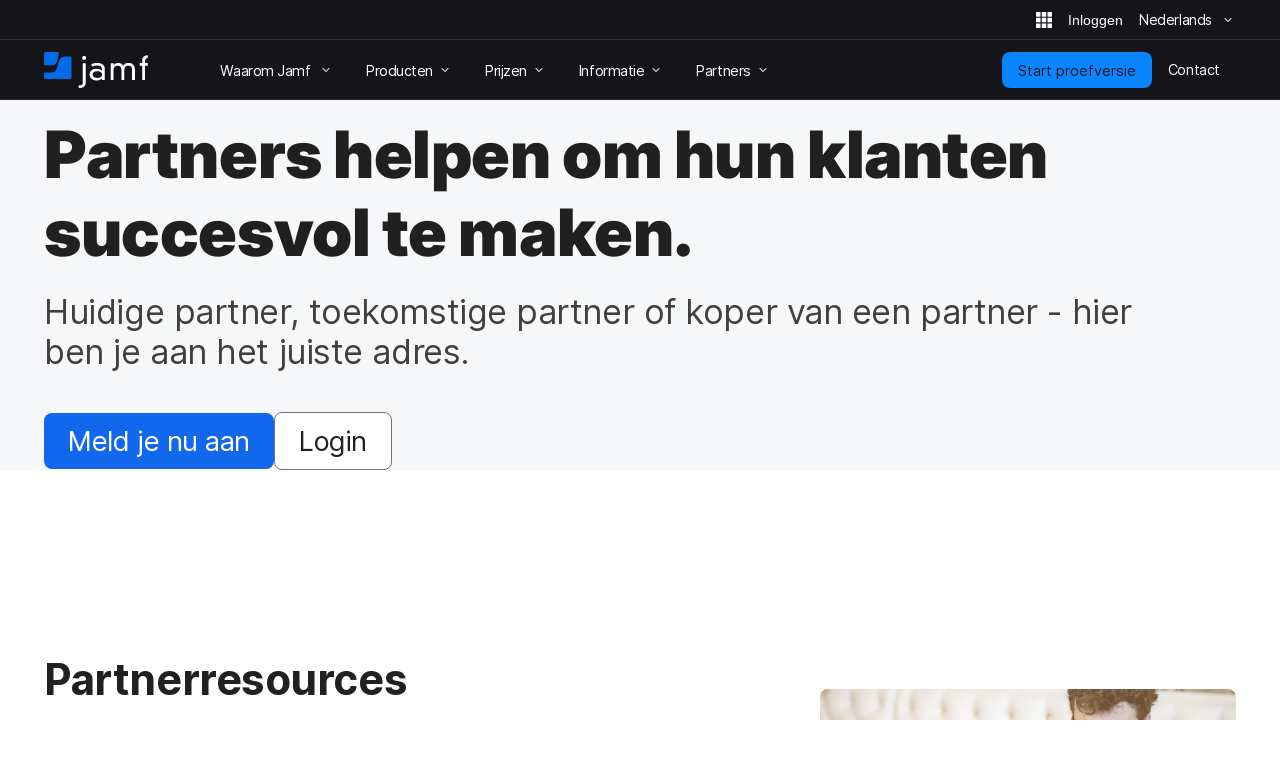

--- FILE ---
content_type: text/html; charset=UTF-8
request_url: https://www.jamf.com/nl/partners/
body_size: 27710
content:
<!doctype html> <html class="page-nl mod-no-js fonts-stage-1 fonts-stage-2" lang="nl" data-http-status-code="200" > <head data-config="{&quot;buildVersion&quot;:&quot;20260113113958&quot;,&quot;enable6Sense&quot;:true,&quot;featureFlags&quot;:[&quot;animate&quot;,&quot;edit&quot;,&quot;experiments_enabled&quot;,&quot;image&quot;,&quot;jnuc&quot;,&quot;minor_lang&quot;,&quot;nav_preview&quot;,&quot;noexp&quot;,&quot;prefill&quot;,&quot;price&quot;,&quot;short_form&quot;,&quot;s&quot;,&quot;special_event&quot;,&quot;v&quot;,&quot;zi_dev&quot;,&quot;zi_enabled&quot;],&quot;googleTagManagerContainerId&quot;:&quot;GTM-MS7Q67&quot;,&quot;isSearch&quot;:false,&quot;isCacheDisabled&quot;:false,&quot;marketoIdentifyUrl&quot;:&quot;https:\/\/www.jamf.com\/?ACT=106&quot;,&quot;marketoFormPostUrl&quot;:&quot;https:\/\/www.jamf.com\/?ACT=107&quot;,&quot;isAdminSessionUrl&quot;:&quot;https:\/\/www.jamf.com\/?ACT=138&quot;,&quot;optimizeAssets&quot;:true,&quot;pathLabel&quot;:&quot;&quot;,&quot;phrases&quot;:{&quot;close&quot;:&quot;Sluit&quot;,&quot;required&quot;:&quot;Vereist&quot;},&quot;feature:animate&quot;:true,&quot;feature:edit&quot;:false,&quot;feature:dark_mode&quot;:false,&quot;feature:prefill&quot;:true,&quot;feature:zi_dev&quot;:false,&quot;feature:minor_lang&quot;:false,&quot;feature:zi_enabled&quot;:true,&quot;prefillAllowlist&quot;:&quot;[2990,1158]&quot;,&quot;rootUrl&quot;:&quot;https:\/\/www.jamf.com\/&quot;,&quot;rootUrlWithLanguage&quot;:&quot;https:\/\/www.jamf.com\/nl\/&quot;,&quot;segmentAnalyticsKey&quot;:&quot;t5I7xjAjlbs6x0yXQAOc7p1XbGBC00E5&quot;,&quot;onetrustKey&quot;:&quot;04476c69-b922-4867-acbd-5a218f8ceb7e&quot;,&quot;cookieVersion&quot;:&quot;2&quot;,&quot;domainName&quot;:&quot;www.jamf.com&quot;,&quot;languageCode&quot;:&quot;nl&quot;,&quot;locale&quot;:&quot;nl_NL&quot;,&quot;schoolFormIds&quot;:[1124],&quot;actionsForSpecificForms&quot;:{&quot;1108&quot;:&quot;%s Jamf Pro Request Trial Form&quot;,&quot;1137&quot;:&quot;%s Jamf Pro Automated Request Trial Form&quot;,&quot;1131&quot;:&quot;%s Jamf General Request Trial Form&quot;,&quot;1124&quot;:&quot;%s Jamf School Request Trial Form&quot;,&quot;1103&quot;:&quot;%s Jamf Connect Request Trial Form&quot;,&quot;1116&quot;:&quot;%s Jamf Protect Request Trial Form&quot;,&quot;1160&quot;:&quot;%s Jamf Pricing Plan Request Form&quot;,&quot;1139&quot;:&quot;%s Security Request Trial Form&quot;,&quot;1141&quot;:&quot;%s Jamf Safe Internet Request Trial Form&quot;,&quot;1381&quot;:&quot;%s Jamf for Mac Request Trial Form&quot;,&quot;1383&quot;:&quot;%s Jamf for K-12 Request Trial Form&quot;,&quot;1384&quot;:&quot;%s Jamf for Small Business Request Trial Form&quot;,&quot;1385&quot;:&quot;%s Jamf for Mobile Request Trial Form&quot;},&quot;amerCountries&quot;:[&quot;Argentina&quot;,&quot;Brazil&quot;,&quot;Canada&quot;,&quot;Chile&quot;,&quot;Colombia&quot;,&quot;Costa Rica&quot;,&quot;Dominican Republic&quot;,&quot;Ecuador&quot;,&quot;El Salvador&quot;,&quot;French Guiana&quot;,&quot;Guadeloupe&quot;,&quot;Guatemala&quot;,&quot;Guyana&quot;,&quot;Haiti&quot;,&quot;Honduras&quot;,&quot;Martinique&quot;,&quot;Mexico&quot;,&quot;Nicaragua&quot;,&quot;Panama&quot;,&quot;Paraguay&quot;,&quot;Peru&quot;,&quot;Puerto Rico&quot;,&quot;Saint Barth\u00e9lemy&quot;,&quot;Saint Martin (French part)&quot;,&quot;Suriname&quot;,&quot;United States&quot;,&quot;Uruguay&quot;,&quot;Venezuela, Bolivarian Republic of&quot;],&quot;emeiaCountries&quot;:[&quot;Afghanistan&quot;,&quot;Albania&quot;,&quot;Algeria&quot;,&quot;Angola&quot;,&quot;Armenia&quot;,&quot;Austria&quot;,&quot;Azerbaijan&quot;,&quot;Bahrain&quot;,&quot;Bangladesh&quot;,&quot;Belarus&quot;,&quot;Belgium&quot;,&quot;Benin&quot;,&quot;Bosnia and Herzegovina&quot;,&quot;Botswana&quot;,&quot;Bulgaria&quot;,&quot;Burkina Faso&quot;,&quot;Burundi&quot;,&quot;Cameroon&quot;,&quot;Cape Verde&quot;,&quot;Central African Republic&quot;,&quot;Chad&quot;,&quot;Comoros&quot;,&quot;Congo&quot;,&quot;Congo, the Democratic Republic of the&quot;,&quot;Cote d&#039;Ivoire&quot;,&quot;Croatia&quot;,&quot;Cyprus&quot;,&quot;Czech Republic&quot;,&quot;Denmark&quot;,&quot;Djibouti&quot;,&quot;Egypt&quot;,&quot;Equatorial Guinea&quot;,&quot;Eritrea&quot;,&quot;Estonia&quot;,&quot;Ethiopia&quot;,&quot;Finland&quot;,&quot;France&quot;,&quot;French Southern Territories&quot;,&quot;Gabon&quot;,&quot;Gambia&quot;,&quot;Georgia&quot;,&quot;Germany&quot;,&quot;Ghana&quot;,&quot;Gibraltar&quot;,&quot;Greece&quot;,&quot;Guinea&quot;,&quot;Guinea-Bissau&quot;,&quot;Holy See (Vatican City State)&quot;,&quot;Hungary&quot;,&quot;India&quot;,&quot;Iraq&quot;,&quot;Ireland&quot;,&quot;Isle of Man&quot;,&quot;Israel&quot;,&quot;Italy&quot;,&quot;Jersey&quot;,&quot;Jordan&quot;,&quot;Kazakhstan&quot;,&quot;Kenya&quot;,&quot;Kosovo&quot;,&quot;Kuwait&quot;,&quot;Kyrgyzstan&quot;,&quot;Latvia&quot;,&quot;Lebanon&quot;,&quot;Lesotho&quot;,&quot;Liberia&quot;,&quot;Libyan Arab Jamahiriya&quot;,&quot;Liechtenstein&quot;,&quot;Lithuania&quot;,&quot;Luxembourg&quot;,&quot;Macedonia&quot;,&quot;Madagascar&quot;,&quot;Malawi&quot;,&quot;Maldives&quot;,&quot;Mali&quot;,&quot;Malta&quot;,&quot;Mauritania&quot;,&quot;Mauritius&quot;,&quot;Moldova, Republic of&quot;,&quot;Monaco&quot;,&quot;Montenegro&quot;,&quot;Morocco&quot;,&quot;Mozambique&quot;,&quot;Namibia&quot;,&quot;Nepal&quot;,&quot;Netherlands&quot;,&quot;Niger&quot;,&quot;Nigeria&quot;,&quot;Norway&quot;,&quot;Oman&quot;,&quot;Pakistan&quot;,&quot;Palestinian Territory, Occupied&quot;,&quot;Poland&quot;,&quot;Qatar&quot;,&quot;Reunion&quot;,&quot;Romania&quot;,&quot;Rwanda&quot;,&quot;San Marino&quot;,&quot;Sao Tome and Principe&quot;,&quot;Saudi Arabia&quot;,&quot;Senegal&quot;,&quot;Serbia&quot;,&quot;Seychelles&quot;,&quot;Sierra Leone&quot;,&quot;Slovakia&quot;,&quot;Slovenia&quot;,&quot;Somalia&quot;,&quot;South Africa&quot;,&quot;South Sudan&quot;,&quot;Spain&quot;,&quot;Sri Lanka&quot;,&quot;Svalbard and Jan Mayen&quot;,&quot;Swaziland&quot;,&quot;Sweden&quot;,&quot;Switzerland&quot;,&quot;Tajikistan&quot;,&quot;Tanzania, United Republic of&quot;,&quot;Togo&quot;,&quot;Tunisia&quot;,&quot;Turkey&quot;,&quot;Turkmenistan&quot;,&quot;Uganda&quot;,&quot;Ukraine&quot;,&quot;United Arab Emirates&quot;,&quot;United Kingdom&quot;,&quot;Uzbekistan&quot;,&quot;Western Sahara&quot;,&quot;Yemen&quot;,&quot;Zambia&quot;,&quot;Zimbabwe&quot;],&quot;amerBusinessOptions&quot;:{&quot;Startup Business (1-24)&quot;:{&quot;min&quot;:1,&quot;max&quot;:24},&quot;Small Business (25-250)&quot;:{&quot;min&quot;:25,&quot;max&quot;:250},&quot;Medium Business (251-1,000)&quot;:{&quot;min&quot;:251,&quot;max&quot;:1000},&quot;Large Business (1,001-8,000)&quot;:{&quot;min&quot;:1001,&quot;max&quot;:8000},&quot;Enterprise Business (8,001+)&quot;:{&quot;min&quot;:8001}},&quot;emeiaBusinessOptions&quot;:{&quot;Startup Business (1-24)&quot;:{&quot;min&quot;:1,&quot;max&quot;:24},&quot;Small Business (25-250)&quot;:{&quot;min&quot;:25,&quot;max&quot;:250},&quot;Medium Business (251-1,000)&quot;:{&quot;min&quot;:251,&quot;max&quot;:1000},&quot;Large Business (1,001-2,500)&quot;:{&quot;min&quot;:1001,&quot;max&quot;:2500},&quot;Enterprise Business (2,501+)&quot;:{&quot;min&quot;:2501}},&quot;worldBusinessOptions&quot;:{&quot;Startup Business (1-24)&quot;:{&quot;min&quot;:1,&quot;max&quot;:24},&quot;Small Business (25-1,000)&quot;:{&quot;min&quot;:25,&quot;max&quot;:1000},&quot;Medium Business (1,001-2,500)&quot;:{&quot;min&quot;:1001,&quot;max&quot;:2500},&quot;Large Business (2,501+)&quot;:{&quot;min&quot;:2501}}}"> <!-- Google Tag Manager --> <script> if (window.google_tag_manager === undefined) { (function(w,d,s,l,i){w[l]=w[l]||[];w[l].push({'gtm.start': new Date().getTime(),event:'gtm.js'});var f=d.getElementsByTagName(s)[0], j=d.createElement(s),dl=l!='dataLayer'?'&l='+l:'';j.async=true;j.src= 'https://www.googletagmanager.com/gtm.js?id='+i+dl;f.parentNode.insertBefore(j,f); })(window,document,'script','dataLayer','GTM-MS7Q67'); } </script> <!-- End Google Tag Manager --> <script> /* Define dataLayer and the gtag function. */ window.dataLayer = window.dataLayer || []; window.dataLayer.push({'structure_page_entry_id': 82125}); window.dataLayer.push({'lang_code': 'nl'}); window.dataLayer.push({'published_status': 'open'}); function gtag(){dataLayer.push(arguments);} </script> <!-- @font-face declarations --> <style> @font-face { font-family: Inter Regular; font-style: normal; font-weight: 400; font-display: swap; src: local('Inter Regular'), url(https://media.jamf.com/type/inter-regular.woff2) format("woff2"); } @font-face { font-family: Inter Bold; font-style: normal; font-weight: 400; font-display: swap; src: local('Inter Bold'), url(https://media.jamf.com/type/inter-bold.woff2) format("woff2"); } @font-face { font-family: Inter Black; font-style: normal; font-weight: 400; font-display: swap; src: local('Inter Black'), url(https://media.jamf.com/type/inter-black.woff2) format("woff2"); } </style> <!-- Start VWO Async SmartCode --> <link rel="preconnect" href="https://dev.visualwebsiteoptimizer.com" /> <script type='text/javascript' id='vwoCode'> window._vwo_code || (function() { var account_id=353471, version=2.1, settings_tolerance=2000, hide_element='body', hide_element_style = 'opacity:0 !important;filter:alpha(opacity=0) !important;background:none !important;transition:none !important;', /* DO NOT EDIT BELOW THIS LINE */ f=false,w=window,d=document,v=d.querySelector('#vwoCode'),cK='_vwo_'+account_id+'_settings',cc={};try{var c=JSON.parse(localStorage.getItem('_vwo_'+account_id+'_config'));cc=c&&typeof c==='object'?c:{}}catch(e){}var stT=cc.stT==='session'?w.sessionStorage:w.localStorage;code={nonce:v&&v.nonce,use_existing_jquery:function(){return typeof use_existing_jquery!=='undefined'?use_existing_jquery:undefined},library_tolerance:function(){return typeof library_tolerance!=='undefined'?library_tolerance:undefined},settings_tolerance:function(){return cc.sT||settings_tolerance},hide_element_style:function(){return'{'+(cc.hES||hide_element_style)+'}'},hide_element:function(){if(performance.getEntriesByName('first-contentful-paint')[0]){return''}return typeof cc.hE==='string'?cc.hE:hide_element},getVersion:function(){return version},finish:function(e){if(!f){f=true;var t=d.getElementById('_vis_opt_path_hides');if(t)t.parentNode.removeChild(t);if(e)(new Image).src='https://dev.visualwebsiteoptimizer.com/ee.gif?a='+account_id+e}},finished:function(){return f},addScript:function(e){var t=d.createElement('script');t.type='text/javascript';if(e.src){t.src=e.src}else{t.text=e.text}v&&t.setAttribute('nonce',v.nonce);d.getElementsByTagName('head')[0].appendChild(t)},load:function(e,t){var n=this.getSettings(),i=d.createElement('script'),r=this;t=t||{};if(n){i.textContent=n;d.getElementsByTagName('head')[0].appendChild(i);if(!w.VWO||VWO.caE){stT.removeItem(cK);r.load(e)}}else{var o=new XMLHttpRequest;o.open('GET',e,true);o.withCredentials=!t.dSC;o.responseType=t.responseType||'text';o.onload=function(){if(t.onloadCb){return t.onloadCb(o,e)}if(o.status===200||o.status===304){_vwo_code.addScript({text:o.responseText})}else{_vwo_code.finish('&e=loading_failure:'+e)}};o.onerror=function(){if(t.onerrorCb){return t.onerrorCb(e)}_vwo_code.finish('&e=loading_failure:'+e)};o.send()}},getSettings:function(){try{var e=stT.getItem(cK);if(!e){return}e=JSON.parse(e);if(Date.now()>e.e){stT.removeItem(cK);return}return e.s}catch(e){return}},init:function(){if(d.URL.indexOf('__vwo_disable__')>-1)return;var e=this.settings_tolerance();w._vwo_settings_timer=setTimeout(function(){_vwo_code.finish();stT.removeItem(cK)},e);var t;if(this.hide_element()!=='body'){t=d.createElement('style');var n=this.hide_element(),i=n?n+this.hide_element_style():'',r=d.getElementsByTagName('head')[0];t.setAttribute('id','_vis_opt_path_hides');v&&t.setAttribute('nonce',v.nonce);t.setAttribute('type','text/css');if(t.styleSheet)t.styleSheet.cssText=i;else t.appendChild(d.createTextNode(i));r.appendChild(t)}else{t=d.getElementsByTagName('head')[0];var i=d.createElement('div');i.style.cssText='z-index: 2147483647 !important;position: fixed !important;left: 0 !important;top: 0 !important;width: 100% !important;height: 100% !important;background: white !important;';i.setAttribute('id','_vis_opt_path_hides');i.classList.add('_vis_hide_layer');t.parentNode.insertBefore(i,t.nextSibling)}var o=window._vis_opt_url||d.URL,s='https://dev.visualwebsiteoptimizer.com/j.php?a='+account_id+'&u='+encodeURIComponent(o)+'&vn='+version;if(w.location.search.indexOf('_vwo_xhr')!==-1){this.addScript({src:s})}else{this.load(s+'&x=true')}}};w._vwo_code=code;code.init();})(); </script> <!-- End VWO Async SmartCode --> <title>Jamf Partners. Doe met ons mee. Verken resources of zoek een Jamf Partner.</title> <meta name="viewport" content="width=device-width, initial-scale=1.0"> <meta name="google-site-verification" content="vNCH8kyTUizVCa5G-52r73QSR-k-N0fJ4ZJuWcrEbpg" /> <meta name="twitter:title" content="Jamf Partners. Doe met ons mee. Verken resources of zoek een Jamf Partner."> <meta property="og:title" content="Jamf Partners. Doe met ons mee. Verken resources of zoek een Jamf Partner."> <meta name="description" content="Word lid van het Jamf-partnerprogramma, bekijk de resources voor partners of maak contact met Jamf-resellers om je ervaring met het Apple-ecosysteem te verbeteren."> <meta name="twitter:description" content="Word lid van het Jamf-partnerprogramma, bekijk de resources voor partners of maak contact met Jamf-resellers om je ervaring met het Apple-ecosysteem te verbeteren."> <meta property="og:description" content="Word lid van het Jamf-partnerprogramma, bekijk de resources voor partners of maak contact met Jamf-resellers om je ervaring met het Apple-ecosysteem te verbeteren."> <meta name="twitter:card" content="summary"> <meta name="twitter:image" content="https://media.jamf.com/images/icons/jamf-og-image.jpg" /> <meta property="og:image" content="https://media.jamf.com/images/icons/jamf-og-image.jpg" /> <meta name="twitter:site" content="@jamfsoftware"> <meta name="twitter:creator" content="@jamfsoftware"> <meta property="og:type" content="website"> <meta property="og:url" content="https://www.jamf.com/nl/partners/"> <meta property="og:locale" content="en_US" /> <meta property="og:locale:alternate" content="zh_CN" /> <meta property="og:locale:alternate" content="zh_TW" /> <meta property="og:locale:alternate" content="nl_NL" /> <meta property="og:locale:alternate" content="fr_FR" /> <meta property="og:locale:alternate" content="de_DE" /> <meta property="og:locale:alternate" content="ja_JP" /> <meta property="og:locale:alternate" content="es_MX" /> <link rel="apple-touch-icon" sizes="57x57" href="/apple-touch-icon-57x57.png"> <link rel="apple-touch-icon" sizes="60x60" href="/apple-touch-icon-60x60.png"> <link rel="apple-touch-icon" sizes="72x72" href="/apple-touch-icon-72x72.png"> <link rel="apple-touch-icon" sizes="76x76" href="/apple-touch-icon-76x76.png"> <link rel="apple-touch-icon" sizes="114x114" href="/apple-touch-icon-114x114.png"> <link rel="apple-touch-icon" sizes="120x120" href="/apple-touch-icon-120x120.png"> <link rel="apple-touch-icon" sizes="144x144" href="/apple-touch-icon-144x144.png"> <link rel="apple-touch-icon" sizes="152x152" href="/apple-touch-icon-152x152.png"> <link rel="apple-touch-icon" sizes="180x180" href="/apple-touch-icon-180x180.png"> <link rel="icon" type="image/png" sizes="32x32" href="/favicon-32x32.png"> <link rel="icon" type="image/png" sizes="194x194" href="/favicon-194x194.png"> <link rel="icon" type="image/png" sizes="192x192" href="/android-chrome-192x192.png"> <link rel="icon" type="image/png" sizes="16x16" href="/favicon-16x16.png"> <link rel="mask-icon" href="/safari-pinned-tab.svg" color="#056ae6"> <meta name="msapplication-TileColor" content="#056ae6"> <meta name="msapplication-TileImage" content="/mstile-144x144.png"> <meta name="theme-color" content="#056ae6"> <!-- <link href="https://www.jamf.com/styles/main.css?v=20260113113958" rel="stylesheet" type="text/css" media="screen"> --> <link href="https://www.jamf.com/css/main.css?v=20260113113958" rel="stylesheet" type="text/css" media="screen"> <link href="https://www.jamf.com/styles/main.css?v=20260113113958" rel="stylesheet" type="text/css" media="screen"> <link href="https://www.jamf.com/css/typography-override.css?v=20260113113958" rel="stylesheet" type="text/css" media="screen"> <noscript data-lazy-load="true"> <link href="https://www.jamf.com/css/print.css?v=20260113113958" rel="stylesheet" type="text/css" media="print"> </noscript> <style type="text/css"> </style> <script src="https://www.jamf.com/scripts/webcomponents.js?v=20260113113958"></script> <script src="https://www.jamf.com/js/jquery.min.js?v=20260113113958"></script> <script src="https://www.jamf.com/js/jamf-critical.min.js?v=20260113113958"></script> <script defer src="https://www.jamf.com/js/webcomponents/jamf-account/index.js?v=20260113113958"></script> <script defer src="https://www.jamf.com/scripts/custom.js?v=20260113113958"></script> <link href="https://www.jamf.com/license.txt" rel="license" type="text/plain" /> <link rel="alternate" hreflang="en" href="https://www.jamf.com/partners/" /> <link rel="alternate" hreflang="x-default" href="https://www.jamf.com/partners/" /> <link rel="alternate" hreflang="zh-cn" href="https://www.jamf.com/zh-cn/partners/" /> <link rel="alternate" hreflang="zh-tw" href="https://www.jamf.com/zh-tw/partners/" /> <link rel="alternate" hreflang="nl" href="https://www.jamf.com/nl/partners/" /> <link rel="alternate" hreflang="fr" href="https://www.jamf.com/fr/partenaires/" /> <link rel="alternate" hreflang="de" href="https://www.jamf.com/de/partner/" /> <link rel="alternate" hreflang="ja" href="https://www.jamf.com/ja/partners/" /> <link rel="alternate" hreflang="es" href="https://www.jamf.com/es/socios/" /> <link rel="canonical" href="https://www.jamf.com/nl/partners/" /> <link rel="alternate" type="application/rss+xml" title="Jamf Blog" href="https://www.jamf.com/nl/blog/rss/" /> <script type="application/ld+json"> </script> </head> <body class="minor-lang j-theme--light"> <!-- Google Tag Manager (noscript) --> <noscript><iframe src="https://www.googletagmanager.com/ns.html?id=GTM-MS7Q67" height="0" width="0" style="display:none;visibility:hidden"></iframe></noscript> <!-- End Google Tag Manager (noscript) --> <div class="visible-print-block"> <header class="print-header"> <img src="https://media.jamf.com/images/logos/jamf-one-color-dark-for-print-css.svg" alt="" /> </header> </div> <div class="j-layout-grid"> <div class="j-new"> <header class=" navigation j-theme--dark navigation-v3 navigation__no-jump-nav "> <div class="navigation__alert-bar navigation__alert-bar--v2 j-theme--dark"> <div class="navigation__alert-wrapper"> <a href="#main-content" class="sr-only sr-only--focusable navigation__skip-to-main"> Naar hoofdonderwerp </a> <div class="navigation__utilities" id="nav-utilities"> <a href="https://www.jamf.com/nl/search/" class="navigation__action jamf-button jamf-search-button with-icon-only ghost hidden" id="nav-search-button"> <svg width="16" height="16"> <use href="#icon__magnifier"></use> </svg> <span class="sr-only">Zoek op site</span> </a> <jamf-account-wrapper-dotcom language="nl" user-info-endpoint="https://www.jamf.com/auth0/user/" current-property="Jamf.com" is-logged-in="false" products-position="bottom-start" profile-position="bottom-start" feature-flag="1" is-mobile-only="1" log-in-btn-url="https://www.jamf.com/auth0/login/" log-out-btn-url="https://www.jamf.com/auth0/logout/" current-env-url="https://www.jamf.com/" is-jamf-account-live="1" id="nav-account-wrapper" ></jamf-account-wrapper-dotcom> <jamf-dropdown position="bottom-end" class="navigation__language-switcher option-picker-v2" > <button class="language-picker option-picker__target" slot="target" aria-haspopup="true" aria-expanded="false" data-segment-event="Toggled Language Switcher" data-test="language-switcher" > <span> Nederlands </span> <svg class="trailing"> <use xlink:href="#icon__chevronSmall"></use> </svg> </button> <ul class="option-picker__content" slot="content" data-test="language-options" > <li lang="en"> <a href="https://www.jamf.com/partners/" data-segment-event="Switched Language" data-segment-properties="{&quot;label&quot;: &quot;nl → en&quot;}" data-test="en" > English (Engels) </a> </li> <li lang="de"> <a href="https://www.jamf.com/de/partner/" data-segment-event="Switched Language" data-segment-properties="{&quot;label&quot;: &quot;nl → de&quot;}" data-test="de" > Deutsch (Duits) </a> </li> <li lang="fr"> <a href="https://www.jamf.com/fr/partenaires/" data-segment-event="Switched Language" data-segment-properties="{&quot;label&quot;: &quot;nl → fr&quot;}" data-test="fr" > Français (Frans) </a> </li> <li lang="ja"> <a href="https://www.jamf.com/ja/partners/" data-segment-event="Switched Language" data-segment-properties="{&quot;label&quot;: &quot;nl → ja&quot;}" data-test="ja" > 日本語 (Japans) </a> </li> <li lang="zh-cn"> <a href="https://www.jamf.com/zh-cn/partners/" data-segment-event="Switched Language" data-segment-properties="{&quot;label&quot;: &quot;nl → zh-cn&quot;}" data-test="zh-cn" > 简体中文 (Vereenvoudigd Chinees) </a> </li> <li lang="zh-tw"> <a href="https://www.jamf.com/zh-tw/partners/" data-segment-event="Switched Language" data-segment-properties="{&quot;label&quot;: &quot;nl → zh-tw&quot;}" data-test="zh-tw" > 繁體中文 (Traditioneel Chinees) </a> </li> <li lang="nl"> <a href="https://www.jamf.com/nl/partners/" data-segment-event="Switched Language" data-segment-properties="{&quot;label&quot;: &quot;nl → nl&quot;}" data-test="nl" > Nederlands </a> </li> <li lang="es"> <a href="https://www.jamf.com/es/socios/" data-segment-event="Switched Language" data-segment-properties="{&quot;label&quot;: &quot;nl → es&quot;}" data-test="es" > Español (Spaans) </a> </li> </ul> </jamf-dropdown> <noscript> <style> .navigation jamf-dropdown.option-picker-v2 {display:none !important;} </style> </noscript> </div> </div> </div> <div class="navigation__global-nav"> <nav> <a class="navigation__logo" href="https://www.jamf.com/nl/" data-analytics-title="Home"> <svg class="jamf-logo" xmlns="http://www.w3.org/2000/svg" viewBox="0 0 162 56" role="presentation" aria-hidden="true"> <title>Jamf</title> <path fill="#056ae6" d="M33.6,7 C28.1,7 24.8,9.3 23.3,14.3 L19.5,26.2 C18.1,30.1 15.8,31.7 11.7,31.7 L2.2,31.7 C1,31.7 0,32.7 0,33.9 L0,40 C0,41.1 0.9,42 2.1,42 L40.7,42 C41.9,42 42.9,41 42.9,39.8 L42.9,9.1 C42.9,7.9 42,7 40.8,7 L33.6,7 L33.6,7 Z M2.3,0 C1.1,0 0,1.1 0,2.3 L0,18.5 C0,19.8 1,20.8 2.3,20.8 L10.5,20.8 C14.2,20.8 19.4,20 20.8,13.4 C20.8,13.4 22.2,6.7 23,2.8 C23.3,1.3 22.2,-7.10542736e-15 20.7,-7.10542736e-15 L2.3,-7.10542736e-15 L2.3,0 Z"></path> <path fill="#ffffff" d="M152.9,13.3 C152.9,7.8 156.6,5.2 161.8,5 L161.8,9.5 L160.9,9.5 C158.6,9.5 157.4,11.4 157.4,13.7 L157.4,17.3 L161.6,17.3 L161.6,21.3 L157.4,21.3 L157.4,43.5 L152.9,43.5 L152.9,21.2 L149,21.2 L149,17.2 L152.9,17.2 L152.9,13.3 L152.9,13.3 Z M137.3,27.7 C137.3,23.2 134.7,21.2 131.6,21.2 C127.9,21.2 125.1,23.6 125.1,27.9 L125.1,43.7 L120.6,43.7 L120.6,27.7 C120.6,23.2 118,21.2 114.9,21.2 C111.2,21.2 108.4,23.6 108.4,27.9 L108.4,43.7 L104,43.7 L104,17.6 L108.5,17.6 L108.5,20.7 L108.6,20.7 C109.8,18 113,17 115.7,17 C118.3,17 121.2,17.7 123.3,21.5 C124.9,18.2 128.3,17 131.7,17 C137.3,17 141.6,20.4 141.6,27.2 L141.6,43.7 L137.1,43.7 L137.1,27.7 L137.3,27.7 Z M83.1,29.9 C77.6,29.9 75.8,32.6 75.8,35.1 C75.8,37.6 77.6,40.3 83.1,40.3 C88.6,40.3 90.4,37.6 90.4,35.1 C90.4,32.6 88.5,29.9 83.1,29.9 L83.1,29.9 L83.1,29.9 Z M90.2,26.2 C90.2,21.9 85.9,20.9 82.5,20.9 C80.1,20.9 77.8,21.5 75.4,22.7 L73.4,19 C77.3,17.3 80.4,17 82.7,17 C88.9,17 94.7,19.7 94.7,25.9 L94.7,43.7 L90.5,43.7 L90.5,40.9 C88.2,43.3 85.7,44.3 82.3,44.3 C76,44.3 71,40.8 71,34.9 C71,30.1 75,25.9 82.2,25.9 C84.9,25.9 87.8,26.7 90.2,28.9 L90.2,26.2 L90.2,26.2 Z M62.5,6 C64.2,6 65.6,7.4 65.6,9.1 C65.6,10.9 64.2,12.3 62.5,12.3 C60.8,12.3 59.4,10.9 59.4,9.2 C59.4,7.4 60.8,6 62.5,6 L62.5,6 L62.5,6 Z M60.4,17.4 L64.9,17.4 L65,46.9 C65,53.7 60.6,56 55.7,56 L54,56 L54,51.8 L55.7,51.8 C60.1,51.8 60.5,49.4 60.5,47.1 L60.4,17.4 L60.4,17.4 Z"></path> </svg> <span class="sr-only">Beginpagina</span> </a> <button class="navigation__hamburger"> <figure></figure> <figure></figure> <figure></figure> <span class="sr-only">Schakel navigatie</span> </button> <ul class="navigation__list"> <li class="navigation__item has-subitems" > <a href="https://www.jamf.com/nl/waarom-jamf/" class="navigation__item-heading"> <span> Waarom Jamf  </span> <svg class="trailing"> <use href="#icon__chevronSmall"></use> </svg> </a> <div class="navigation__drawer"> <nav>  <div class="drawer-v3"> <div class="drawer-v3__container">  <div class="drawer-column"> <div class="drawer-column__main drawer-column__main-overview"> <div class="text text-title text-title--large">Waarom Jamf?</div> <div class="text text-description">Maak kennis met Jamf: de meest complete oplossing voor apparaatbeheer en -beveiliging voor Apple.</div> <a class="overview-link" href="https://www.jamf.com/nl/waarom-jamf/"> Meer informatie </a> </div> <div class="drawer-column__bottom"></div> </div>  <div class="drawer-column"> <div class="drawer-column__main "> <div class="text text-title">Oplossingen</div> <div class="text text-heading text-heading--with-subtext"> <a href="https://www.jamf.com/nl/oplossingen/jamf-for-mac/">  Jamf for Mac  <span class="text-subtext"> Mac-beheer, identiteit en eindpuntbeveiliging </span> </a> </div> <div class="text text-heading text-heading--with-subtext"> <a href="https://www.jamf.com/nl/oplossingen/jamf-for-mobile/">  Jamf for Mobile  <span class="text-subtext"> Mobile Device Management, beveiliging en ZTNA </span> </a> </div> </div> <div class="drawer-column__bottom"></div> </div>  <div class="drawer-column"> <div class="drawer-column__main "> <div class="text text-title">&nbsp;</div> <div class="text text-heading text-heading--with-subtext"> <a href="https://www.jamf.com/nl/oplossingen/jamf-for-k-12/">  Jamf for K-12  <span class="text-subtext"> Beheer en beveiliging voor het klaslokaal </span> </a> </div> <div class="text text-heading text-heading--with-subtext"> <a href="https://www.jamf.com/nl/oplossingen/jamf-for-small-business/">  Jamf for Small Business  <span class="text-subtext"> Eenvoudig Apple-beheer en beveiliging </span> </a> </div> </div> <div class="drawer-column__bottom"></div> </div> </div> </div> </nav> </div> </li> <li class="navigation__item has-subitems" > <a href="https://www.jamf.com/nl/producten/" class="navigation__item-heading"> <span> Producten </span> <svg class="trailing"> <use href="#icon__chevronSmall"></use> </svg> </a> <div class="navigation__drawer"> <nav>  <div class="drawer-v3"> <div class="drawer-v3__container">  <div class="drawer-column"> <div class="drawer-column__main drawer-column__main-overview"> <div class="text text-title text-title--large">Products</div> <div class="text text-description">Bied je medewerkers meer mogelijkheden met onze eersteklas producten.</div> <a class="overview-link" href="https://www.jamf.com/nl/producten/"> Meer informatie </a> </div> <div class="drawer-column__bottom"></div> </div>  <div class="drawer-column"> <div class="drawer-column__main "> <div class="text text-heading text-heading--with-subtext"> <a href="https://www.jamf.com/nl/producten/jamf-pro/">  Jamf Pro  <span class="text-subtext"> Apparaatbeheer voor bedrijfsleven en hoger onderwijs </span> </a> </div> <div class="text text-heading text-heading--with-subtext"> <a href="https://www.jamf.com/nl/producten/jamf-now/">  Jamf Now  <span class="text-subtext"> Apparaatbeheer voor kleine en middelgrote bedrijven. </span> </a> </div> <div class="text text-heading text-heading--with-subtext"> <a href="https://www.jamf.com/nl/producten/jamf-school/">  Jamf School  <span class="text-subtext"> Apparaatbeheer voor het basis- en voortgezet onderwijs </span> </a> </div> </div> <div class="drawer-column__bottom"></div> </div>  <div class="drawer-column"> <div class="drawer-column__main "> <div class="text text-heading text-heading--with-subtext"> <a href="https://www.jamf.com/nl/producten/jamf-protect/">  Jamf Protect  <span class="text-subtext"> Eindpuntbeveiliging en -bescherming </span> </a> </div> <div class="text text-heading text-heading--with-subtext"> <a href="https://www.jamf.com/nl/producten/jamf-connect/">  Jamf Connect  <span class="text-subtext"> Identiteits- en toegangsbeheer </span> </a> </div> <div class="text text-heading text-heading--with-subtext"> <a href="https://www.jamf.com/nl/producten/jamf-safe-internet/">  Jamf Safe Internet  <span class="text-subtext"> Veiligheid voor het onderwijs </span> </a> </div> <div class="text text-heading text-heading--with-subtext"> <a href="https://www.jamf.com/nl/producten/jamf-executive-threat-protection/">  Jamf Executive Threat Protection  <span class="text-subtext"> Geavanceerde beveiliging </span> </a> </div> </div> <div class="drawer-column__bottom"></div> </div> </div> </div> </nav> </div> </li> <li class="navigation__item has-subitems" > <a href="https://www.jamf.com/nl/prijzen/" class="navigation__item-heading"> <span> Prijzen </span> <svg class="trailing"> <use href="#icon__chevronSmall"></use> </svg> </a> <div class="navigation__drawer"> <nav>  <div class="drawer-v3"> <div class="drawer-v3__container">  <div class="drawer-column"> <div class="drawer-column__main drawer-column__main-overview"> <div class="text text-title text-title--large">Prijzen</div> <div class="text text-description">Vind de beste set Jamf tools voor jouw budget.</div> </div> <div class="drawer-column__bottom"></div> </div>  <div class="drawer-column"> <div class="drawer-column__main "> <div class="text text-title">Prijsopties</div> <div class="text text-heading text-heading--with-subtext"> <a href="https://www.jamf.com/nl/prijzen/">  Prijzen voor bedrijven <span class="text-subtext"> Voor kleine bedrijven tot grote ondernemingen </span> </a> </div> <div class="text text-heading text-heading--with-subtext"> <a href="https://www.jamf.com/nl/prijzen/prijzen-onderwijs/">  Prijzen voor het onderwijs <span class="text-subtext"> Voor het basis- en voortgezet onderwijs </span> </a> </div> </div> <div class="drawer-column__bottom"></div> </div>  <div class="drawer-column"> <div class="drawer-column__main "> <div class="text text-title"> Proberen of kopen</div> <div class="text text-heading text-heading--with-subtext"> <a href="https://www.jamf.com/nl/proefversie-aanvragen/">  Vraag een proefversie aan <span class="text-subtext"> Probeer Jamf 14 dagen gratis uit </span> </a> </div> <div class="text text-heading text-heading--with-subtext"> <a href="https://www.jamf.com/nl/partners/partneroverzicht/">  Van een partner <span class="text-subtext"> Vind een reseller </span> </a> </div> </div> <div class="drawer-column__bottom"></div> </div> </div> </div> </nav> </div> </li> <li class="navigation__item has-subitems" > <a href="https://www.jamf.com/nl/informatiebronnen/" class="navigation__item-heading"> <span> Informatie </span> <svg class="trailing"> <use href="#icon__chevronSmall"></use> </svg> </a> <div class="navigation__drawer"> <nav>  <div class="drawer-v3"> <div class="drawer-v3__container">  <div class="drawer-column"> <div class="drawer-column__main drawer-column__main-overview"> <div class="text text-title text-title--large">Informatiebronnen</div> <div class="text text-description">Of je gewoon meer wilt weten of inspiratie zoekt, Jamf kan je alle nieuwste sector- en productspecifieke resources bieden.</div> <a class="overview-link" href="https://www.jamf.com/nl/informatiebronnen/"> Resources weergeven </a> </div> <div class="drawer-column__bottom"></div> </div>  <div class="drawer-column"> <div class="drawer-column__main "> <div class="text text-heading text-heading--with-subtext"> <a href="https://www.jamf.com/nl/blog/">  Blog <span class="text-subtext"> Ontvang de laatste branche-informatie, nieuws, productupdates en meer. </span> </a> </div> <div class="text text-heading text-heading--with-subtext"> <a href="https://www.jamf.com/nl/informatiebronnen/artikelen/">  Witboeken <span class="text-subtext"> Onderzoeksrapporten en praktische tips om op de hoogte te blijven van de nieuwste tactieken voor Apple beheer. </span> </a> </div> </div> <div class="drawer-column__bottom"></div> </div>  <div class="drawer-column"> <div class="drawer-column__main "> <div class="text text-heading text-heading--with-subtext"> <a href="https://www.jamf.com/nl/informatiebronnen/e-books/">  E-books <span class="text-subtext"> Content die tot nadenken stemt en is ontworpen om je op de hoogte te houden van trends in de sector. </span> </a> </div> <div class="text text-heading text-heading--with-subtext"> <a href="https://www.jamf.com/nl/informatiebronnen/productdocumentatie/">  Productdocumentatie <span class="text-subtext"> Meer informatie over onze producten en wat ze voor jouw organisatie kunnen betekenen. </span> </a> </div> </div> <div class="drawer-column__bottom"></div> </div> </div> </div> </nav> </div> </li> <li class="navigation__item has-subitems" > <a href="https://www.jamf.com/nl/partners/word-partner/" class="navigation__item-heading"> <span> Partners </span> <svg class="trailing"> <use href="#icon__chevronSmall"></use> </svg> </a> <div class="navigation__drawer"> <nav>  <div class="drawer-v3"> <div class="drawer-v3__container">  <div class="drawer-column"> <div class="drawer-column__main drawer-column__main-overview"> <div class="text text-title text-title--large">Partners</div> <div class="text text-description">Huidige partner, toekomstige partner of koper van een partner - hier ben je aan het juiste adres.</div> <a class="overview-link" href="https://www.jamf.com/nl/partners/"> Meer informatie </a> </div> <div class="drawer-column__bottom"></div> </div>  <div class="drawer-column"> <div class="drawer-column__main "> <div class="text text-title"> Voor partners</div> <div class="text text-heading "> <a href="https://partners.jamf.com/prm/English/s/add-lead">  Een deal indienen </a> </div> <div class="text text-heading "> <a href="https://partners.jamf.com/prm/English/s/assets">  Informatie </a> </div> <div class="text text-heading "> <a href="https://partners.jamf.com/prm/English/c/Jamf-Training-Resources">  Training </a> </div> <div class="text text-heading "> <a href="https://partners.jamf.com/prm/auth/70d5b4b5-6690-4547-85ab-29a39707497d/oauth2/login">  Inloggen bij de Jamf Partner Hub </a> </div> </div> <div class="drawer-column__bottom"><div class="text text-heading text-heading--with-icon"> <a href="https://www.jamf.com/nl/partners/voor-partners/"> <span> Meer informatie </span> <svg width="25" height="15" viewBox="0 0 25 15" fill="none" xmlns="http://www.w3.org/2000/svg"> <path d="M1.41665 6.78719L22.1056 6.78719L17.3866 2.07715C17.0932 1.78531 17.0932 1.31145 17.3866 1.01885C17.5332 0.872935 17.725 0.799974 17.9168 0.799974C18.1086 0.799974 18.3004 0.872935 18.4471 1.01885L24.4464 7.00607C24.5156 7.07527 24.5712 7.158 24.6088 7.24977C24.6472 7.34153 24.6667 7.43856 24.6667 7.53634V7.5386C24.666 7.63563 24.6464 7.73115 24.6088 7.82216C24.5712 7.91318 24.5156 7.99667 24.4464 8.06587L18.4471 14.0531C18.1538 14.3457 17.6792 14.3457 17.3866 14.0531C17.0932 13.7612 17.0932 13.2874 17.3866 12.9948L22.1064 8.28474L1.41665 8.28474C1.00221 8.28474 0.666748 7.94928 0.666748 7.53634C0.666748 7.12265 1.00221 6.78719 1.41665 6.78719Z" fill="white"/> </svg> </a> </div></div> </div>  <div class="drawer-column"> <div class="drawer-column__main "> <div class="text text-title">Word partner</div> <div class="text text-heading "> <a href="https://www.jamf.com/nl/partners/beheerde-serviceproviders/">  MSP </a> </div> <div class="text text-heading "> <a href="https://www.jamf.com/nl/partners/resellers/">  Resellers  </a> </div> <div class="text text-heading "> <a href="https://www.jamf.com/nl/partners/services-partners/">  Servicepartners  </a> </div> <div class="text text-heading "> <a href="https://www.jamf.com/nl/partners/technologiepartners/">  Technologiepartners  </a> </div> </div> <div class="drawer-column__bottom"><div class="text text-heading text-heading--with-icon"> <a href="https://www.jamf.com/nl/partners/word-partner/"> <span> Meer informatie </span> <svg width="25" height="15" viewBox="0 0 25 15" fill="none" xmlns="http://www.w3.org/2000/svg"> <path d="M1.41665 6.78719L22.1056 6.78719L17.3866 2.07715C17.0932 1.78531 17.0932 1.31145 17.3866 1.01885C17.5332 0.872935 17.725 0.799974 17.9168 0.799974C18.1086 0.799974 18.3004 0.872935 18.4471 1.01885L24.4464 7.00607C24.5156 7.07527 24.5712 7.158 24.6088 7.24977C24.6472 7.34153 24.6667 7.43856 24.6667 7.53634V7.5386C24.666 7.63563 24.6464 7.73115 24.6088 7.82216C24.5712 7.91318 24.5156 7.99667 24.4464 8.06587L18.4471 14.0531C18.1538 14.3457 17.6792 14.3457 17.3866 14.0531C17.0932 13.7612 17.0932 13.2874 17.3866 12.9948L22.1064 8.28474L1.41665 8.28474C1.00221 8.28474 0.666748 7.94928 0.666748 7.53634C0.666748 7.12265 1.00221 6.78719 1.41665 6.78719Z" fill="white"/> </svg> </a> </div></div> </div> </div> </div> </nav> </div> </li> </ul>  <div class="navigation__hamburger-ctas"> <a href="https://www.jamf.com/nl/proefversie-aanvragen/" class="jamf-button primary" id="nav-start-trial-mobile"> Start proefversie </a> <a href="https://www.jamf.com/nl/contact/" class="jamf-button secondary" id="contact-mobile"> <span> Contact </span> </a> </div> </nav> <ul class="navigation__actions-group actions-group"> <li class="navigation__item navigation__item--cta" id="nav-list"> <a href="https://www.jamf.com/nl/proefversie-aanvragen/" class="navigation__cta jamf-dotcom-button primary" id="nav-start-trial-global"> Start proefversie </a> <a href="https://www.jamf.com/nl/contact/" class="navigation__cta navigation__cta-link" id="contact-global"> <span> Contact </span> </a> </li> </ul> </div> <div class="navigation__context-nav"> <div class="navigation__context-nav--wrapper"> <ol class="navigation__breadcrumbs breadcrumb"> <li class="navigation__item"> <a href="https://www.jamf.com/nl/"> <svg class="jamf-logo" viewBox="0 0 28 29" height="32" xmlns="http://www.w3.org/2000/svg" role="presentation" aria-hidden="true"> <title>Jamf</title> <path fill="#056ae6" d="M1.491 0C.664.004-.003.748.001 1.595v10.608c.003.827.706 1.493 1.512 1.489l5.217-.024c2.388-.01 5.665-.529 6.546-4.878l1.395-6.938c.192-.96-.526-1.857-1.482-1.852H1.49z"/> <path fill="#056ae6" d="M21.479 4.973c-3.523.016-5.598 1.567-6.532 4.834l-2.42 7.783c-.888 2.557-2.332 3.643-4.975 3.655H1.395c-.774.004-1.398.65-1.395 1.442v3.965c.004.758.606 1.37 1.346 1.366H26.07c.772-.003 1.395-.762 1.392-1.552V6.347c-.004-.762-.698-1.378-1.442-1.374h-4.541z"/> </svg> <span class="sr-only">Beginpagina</span> </a> </li> <li class="navigation__item"><span>Partners</span></li> </ol> <nav class="navigation__jump-nav"> <ul> <li hidden-when-expanded> <a href="https://www.jamf.com/nl/proefversie-aanvragen/" class="navigation__cta jamf-button primary small" id="nav-start-trial-context"> Start proefversie </a> </li> </ul> </nav> </div> </div> </header> </div>  <!-- structure_page_entry_id: 82125 --> <div role="main" class="main-content" id="main-content">    <!-- entry_id: 82125 --> <div class="page" role="main">  <div class="j-new"> <div class=" hero hero--secondary j-container hero--no-background ">  <div class="hero__content text-center animated--element">  <div class=" headline hero__headline hero__headline-h1 "> <h1 class="animated--element" > <span class="headline__kicker"> Jamf Partners </span> Partners helpen om hun klanten succesvol te maken. </h1> <span class="headline__subhead animated--element "> Huidige partner, toekomstige partner of koper van een partner - hier ben je aan het juiste adres. </span> </div>  <div class="hero__actions-group actions-group"> <a href="https://partners.jamf.com/English/register_email.aspx" class="animated--element primary jamf-dotcom-button "> Meld je nu aan </a> <a href="https://partners.jamf.com/prm/auth/70d5b4b5-6690-4547-85ab-29a39707497d/oauth2/login" class="animated--element secondary jamf-dotcom-button "> Login </a> </div>  </div>  </div> </div> <div class="j-new j-padding"> <div class=" short-form j-grid--fixed j-container short-form--standard j-container--compact short-form--content-left short-form--no-proof ">  <div class="short-form__media short-form__media-- animated--element"> <noscript> <style> .lazy {display:none !important;} </style> <img src="https://media.jamf.com/images/partners/partner-resources@16_9.webp?q=80&w=900" alt="" aria-hidden="true" role="presentation" width="840" height="0" srcset="https://media.jamf.com/images/partners/partner-resources@16_9.webp?q=80&w=1600 1560w, https://media.jamf.com/images/partners/partner-resources@16_9.webp?q=80&w=1500 1450w, https://media.jamf.com/images/partners/partner-resources@16_9.webp?q=80&w=1200 1150w, https://media.jamf.com/images/partners/partner-resources@16_9.webp?q=80&w=1000 960w, https://media.jamf.com/images/partners/partner-resources@16_9.webp?q=80&w=800 780w, https://media.jamf.com/images/partners/partner-resources@16_9.webp?q=80&w=500 480w, https://media.jamf.com/images/partners/partner-resources@16_9.webp?q=80&w=400 320w" /> </noscript> <img style="display:block" data-src="https://media.jamf.com/images/partners/partner-resources@16_9.webp?q=80&w=900" class=" lazy" alt="" aria-hidden="true" role="presentation" width="840" height="0" data-srcset="https://media.jamf.com/images/partners/partner-resources@16_9.webp?q=80&w=1600 1560w, https://media.jamf.com/images/partners/partner-resources@16_9.webp?q=80&w=1500 1450w, https://media.jamf.com/images/partners/partner-resources@16_9.webp?q=80&w=1200 1150w, https://media.jamf.com/images/partners/partner-resources@16_9.webp?q=80&w=1000 960w, https://media.jamf.com/images/partners/partner-resources@16_9.webp?q=80&w=800 780w, https://media.jamf.com/images/partners/partner-resources@16_9.webp?q=80&w=500 480w, https://media.jamf.com/images/partners/partner-resources@16_9.webp?q=80&w=400 320w" /> </div>  <div class="short-form__content animated--element">  <div class=" headline short-form__headline short-form__headline-h3 "> <h3 class="" > Partnerresources </h3> </div>  <p>We zien het als de sleutel tot ons gezamenlijke succes om jou als Jamf Partner te voorzien van de juiste training, tools en gespreksonderwerpen. Of je nu een deal wilt indienen, meer informatie wilt over de nieuwste Jamf-producten en -functies, of de nieuwste gidsen voor verkoopondersteuning wilt ontvangen, je vindt het in onze Jamf Partner Hub. </p>  <div class="short-form__actions-group actions-group"> <a href="https://partners.jamf.com/prm/auth/70d5b4b5-6690-4547-85ab-29a39707497d/oauth2/login" class="animated--element secondary jamf-dotcom-button "> Meer informatie </a> </div>  </div>  </div> </div>  <div class="j-new j-padding"> <div class=" short-form j-grid--fixed j-container short-form--standard j-container--compact short-form--content-right short-form--no-proof ">  <div class="short-form__media short-form__media-- animated--element"> <noscript> <style> .lazy {display:none !important;} </style> <img src="https://media.jamf.com/images/partners/become-a-partner@16_9.webp?q=80&w=900" alt="" aria-hidden="true" role="presentation" width="840" height="0" srcset="https://media.jamf.com/images/partners/become-a-partner@16_9.webp?q=80&w=1600 1560w, https://media.jamf.com/images/partners/become-a-partner@16_9.webp?q=80&w=1500 1450w, https://media.jamf.com/images/partners/become-a-partner@16_9.webp?q=80&w=1200 1150w, https://media.jamf.com/images/partners/become-a-partner@16_9.webp?q=80&w=1000 960w, https://media.jamf.com/images/partners/become-a-partner@16_9.webp?q=80&w=800 780w, https://media.jamf.com/images/partners/become-a-partner@16_9.webp?q=80&w=500 480w, https://media.jamf.com/images/partners/become-a-partner@16_9.webp?q=80&w=400 320w" /> </noscript> <img style="display:block" data-src="https://media.jamf.com/images/partners/become-a-partner@16_9.webp?q=80&w=900" class=" lazy" alt="" aria-hidden="true" role="presentation" width="840" height="0" data-srcset="https://media.jamf.com/images/partners/become-a-partner@16_9.webp?q=80&w=1600 1560w, https://media.jamf.com/images/partners/become-a-partner@16_9.webp?q=80&w=1500 1450w, https://media.jamf.com/images/partners/become-a-partner@16_9.webp?q=80&w=1200 1150w, https://media.jamf.com/images/partners/become-a-partner@16_9.webp?q=80&w=1000 960w, https://media.jamf.com/images/partners/become-a-partner@16_9.webp?q=80&w=800 780w, https://media.jamf.com/images/partners/become-a-partner@16_9.webp?q=80&w=500 480w, https://media.jamf.com/images/partners/become-a-partner@16_9.webp?q=80&w=400 320w" /> </div>  <div class="short-form__content animated--element">  <div class=" headline short-form__headline short-form__headline-h3 "> <h3 class="" > Word Jamf Partner </h3> </div>  <p>Jamf brengt de omgeving van je klanten tot leven door ervoor te zorgen dat hun Apple-apparaten werken zoals ze bedoeld zijn: naadloos, veilig en productief. Lijkt het je iets om reseller of MSP van Jamf te worden?</p>  <div class="short-form__actions-group actions-group"> <a href="https://www.jamf.com/nl/partners/word-partner/" class="animated--element secondary jamf-dotcom-button "> Aan de slag </a> </div>  </div>  </div> </div>  <div class="j-new j-padding"> <div class=" short-form j-grid--fixed j-container short-form--standard j-container--compact short-form--content-left short-form--no-proof ">  <div class="short-form__media short-form__media-- animated--element"> <noscript> <style> .lazy {display:none !important;} </style> <img src="https://media.jamf.com/images/partners/jamf-partner-directory@16_9.webp?q=80&w=900" alt="" aria-hidden="true" role="presentation" width="840" height="0" srcset="https://media.jamf.com/images/partners/jamf-partner-directory@16_9.webp?q=80&w=1600 1560w, https://media.jamf.com/images/partners/jamf-partner-directory@16_9.webp?q=80&w=1500 1450w, https://media.jamf.com/images/partners/jamf-partner-directory@16_9.webp?q=80&w=1200 1150w, https://media.jamf.com/images/partners/jamf-partner-directory@16_9.webp?q=80&w=1000 960w, https://media.jamf.com/images/partners/jamf-partner-directory@16_9.webp?q=80&w=800 780w, https://media.jamf.com/images/partners/jamf-partner-directory@16_9.webp?q=80&w=500 480w, https://media.jamf.com/images/partners/jamf-partner-directory@16_9.webp?q=80&w=400 320w" /> </noscript> <img style="display:block" data-src="https://media.jamf.com/images/partners/jamf-partner-directory@16_9.webp?q=80&w=900" class=" lazy" alt="" aria-hidden="true" role="presentation" width="840" height="0" data-srcset="https://media.jamf.com/images/partners/jamf-partner-directory@16_9.webp?q=80&w=1600 1560w, https://media.jamf.com/images/partners/jamf-partner-directory@16_9.webp?q=80&w=1500 1450w, https://media.jamf.com/images/partners/jamf-partner-directory@16_9.webp?q=80&w=1200 1150w, https://media.jamf.com/images/partners/jamf-partner-directory@16_9.webp?q=80&w=1000 960w, https://media.jamf.com/images/partners/jamf-partner-directory@16_9.webp?q=80&w=800 780w, https://media.jamf.com/images/partners/jamf-partner-directory@16_9.webp?q=80&w=500 480w, https://media.jamf.com/images/partners/jamf-partner-directory@16_9.webp?q=80&w=400 320w" /> </div>  <div class="short-form__content animated--element">  <div class=" headline short-form__headline short-form__headline-h3 "> <h3 class="" > Jamf Partner Directory </h3> </div>  <p>Op zoek naar een partner om Jamf-licenties aan te schaffen, een serviceprovider om je Jamf-instance te beheren of een integratiespecialist om je te helpen bij het opzetten van je eerste Jamf-implementatie? Bekijk onze partner directory om gekwalificeerde Jamf Partners te vinden.</p>  <div class="short-form__actions-group actions-group"> <a href="https://www.jamf.com/nl/partners/partneroverzicht/" class="animated--element secondary jamf-dotcom-button "> Een partner zoeken </a> </div>  </div>  </div> </div>  </div> </div> <div class="j-new"> <footer class="footer"> <div class="footer__top j-grid"> <div class="footer__header"> <div class="footer__logo"> <svg xmlns="http://www.w3.org/2000/svg" viewBox="0 0 162 56" height="32" role="presentation" aria-hidden="true"> <title>Jamf</title> <path fill="#056ae6" d="M33.6,7 C28.1,7 24.8,9.3 23.3,14.3 L19.5,26.2 C18.1,30.1 15.8,31.7 11.7,31.7 L2.2,31.7 C1,31.7 0,32.7 0,33.9 L0,40 C0,41.1 0.9,42 2.1,42 L40.7,42 C41.9,42 42.9,41 42.9,39.8 L42.9,9.1 C42.9,7.9 42,7 40.8,7 L33.6,7 L33.6,7 Z M2.3,0 C1.1,0 0,1.1 0,2.3 L0,18.5 C0,19.8 1,20.8 2.3,20.8 L10.5,20.8 C14.2,20.8 19.4,20 20.8,13.4 C20.8,13.4 22.2,6.7 23,2.8 C23.3,1.3 22.2,-7.10542736e-15 20.7,-7.10542736e-15 L2.3,-7.10542736e-15 L2.3,0 Z"> </path> <path fill="#181a1c" d="M152.9,13.3 C152.9,7.8 156.6,5.2 161.8,5 L161.8,9.5 L160.9,9.5 C158.6,9.5 157.4,11.4 157.4,13.7 L157.4,17.3 L161.6,17.3 L161.6,21.3 L157.4,21.3 L157.4,43.5 L152.9,43.5 L152.9,21.2 L149,21.2 L149,17.2 L152.9,17.2 L152.9,13.3 L152.9,13.3 Z M137.3,27.7 C137.3,23.2 134.7,21.2 131.6,21.2 C127.9,21.2 125.1,23.6 125.1,27.9 L125.1,43.7 L120.6,43.7 L120.6,27.7 C120.6,23.2 118,21.2 114.9,21.2 C111.2,21.2 108.4,23.6 108.4,27.9 L108.4,43.7 L104,43.7 L104,17.6 L108.5,17.6 L108.5,20.7 L108.6,20.7 C109.8,18 113,17 115.7,17 C118.3,17 121.2,17.7 123.3,21.5 C124.9,18.2 128.3,17 131.7,17 C137.3,17 141.6,20.4 141.6,27.2 L141.6,43.7 L137.1,43.7 L137.1,27.7 L137.3,27.7 Z M83.1,29.9 C77.6,29.9 75.8,32.6 75.8,35.1 C75.8,37.6 77.6,40.3 83.1,40.3 C88.6,40.3 90.4,37.6 90.4,35.1 C90.4,32.6 88.5,29.9 83.1,29.9 L83.1,29.9 L83.1,29.9 Z M90.2,26.2 C90.2,21.9 85.9,20.9 82.5,20.9 C80.1,20.9 77.8,21.5 75.4,22.7 L73.4,19 C77.3,17.3 80.4,17 82.7,17 C88.9,17 94.7,19.7 94.7,25.9 L94.7,43.7 L90.5,43.7 L90.5,40.9 C88.2,43.3 85.7,44.3 82.3,44.3 C76,44.3 71,40.8 71,34.9 C71,30.1 75,25.9 82.2,25.9 C84.9,25.9 87.8,26.7 90.2,28.9 L90.2,26.2 L90.2,26.2 Z M62.5,6 C64.2,6 65.6,7.4 65.6,9.1 C65.6,10.9 64.2,12.3 62.5,12.3 C60.8,12.3 59.4,10.9 59.4,9.2 C59.4,7.4 60.8,6 62.5,6 L62.5,6 L62.5,6 Z M60.4,17.4 L64.9,17.4 L65,46.9 C65,53.7 60.6,56 55.7,56 L54,56 L54,51.8 L55.7,51.8 C60.1,51.8 60.5,49.4 60.5,47.1 L60.4,17.4 L60.4,17.4 Z"> </path> </svg> <jamf-dropdown position="top" class="footer__language-switcher option-picker" > <button class="language-picker option-picker__target" slot="target" aria-haspopup="true" aria-expanded="false" data-segment-event="Toggled Language Switcher" data-test="language-switcher" > <svg class="leading"> <use xlink:href="#icon__internet"></use> </svg> <span> Nederlands </span> <svg class="trailing"> <use xlink:href="#icon__chevronSmall"></use> </svg> </button> <ul class="option-picker__content" slot="content" data-test="language-options" > <li lang="en"> <a href="https://www.jamf.com/partners/" data-segment-event="Switched Language" data-segment-properties="{&quot;label&quot;: &quot;nl → en&quot;}" data-test="en" > English (Engels) </a> </li> <li lang="de"> <a href="https://www.jamf.com/de/partner/" data-segment-event="Switched Language" data-segment-properties="{&quot;label&quot;: &quot;nl → de&quot;}" data-test="de" > Deutsch (Duits) </a> </li> <li lang="fr"> <a href="https://www.jamf.com/fr/partenaires/" data-segment-event="Switched Language" data-segment-properties="{&quot;label&quot;: &quot;nl → fr&quot;}" data-test="fr" > Français (Frans) </a> </li> <li lang="ja"> <a href="https://www.jamf.com/ja/partners/" data-segment-event="Switched Language" data-segment-properties="{&quot;label&quot;: &quot;nl → ja&quot;}" data-test="ja" > 日本語 (Japans) </a> </li> <li lang="zh-cn"> <a href="https://www.jamf.com/zh-cn/partners/" data-segment-event="Switched Language" data-segment-properties="{&quot;label&quot;: &quot;nl → zh-cn&quot;}" data-test="zh-cn" > 简体中文 (Vereenvoudigd Chinees) </a> </li> <li lang="zh-tw"> <a href="https://www.jamf.com/zh-tw/partners/" data-segment-event="Switched Language" data-segment-properties="{&quot;label&quot;: &quot;nl → zh-tw&quot;}" data-test="zh-tw" > 繁體中文 (Traditioneel Chinees) </a> </li> <li lang="nl"> <a href="https://www.jamf.com/nl/partners/" data-segment-event="Switched Language" data-segment-properties="{&quot;label&quot;: &quot;nl → nl&quot;}" data-test="nl" > Nederlands </a> </li> <li lang="es"> <a href="https://www.jamf.com/es/socios/" data-segment-event="Switched Language" data-segment-properties="{&quot;label&quot;: &quot;nl → es&quot;}" data-test="es" > Español (Spaans) </a> </li> </ul> </jamf-dropdown> </div> <div class="footer__summary"> Het doel van Jamf is het werk te vereenvoudigen door organisaties te helpen bij het beheren en beveiligen van een Apple ervaring waar eindgebruikers van houden en organisaties op vertrouwen. Jamf is het enige bedrijf ter wereld dat een complete beheer- en beveiligingsoplossing biedt voor een Apple-first omgeving die veilig is voor bedrijven, eenvoudig te gebruiken is voor consumenten en de persoonlijke privacy beschermt. <a href="/nl/over-ons/">Meer informatie over Jamf</a>. </div> </div> <div class="footer__top-contact"> <a href="tel:+31202416329"> <svg width="32" height="32" role="presentation" aria-hidden="true"> <use href="#icon__phone"></use> </svg> +31 20 241 6329 </a> <a href="mailto:bnl@jamf.com"> <svg width="32" height="32" role="presentation" aria-hidden="true"> <use href="#icon__paperPlane2"></use> </svg> bnl@jamf.com </a> </div> </div> <div class="footer__site-map j-grid">  <div class=" footer__links footer__links--primary footer__links--minor ">  <div class="footer__item has-subitems"> <h3> <a href="https://www.jamf.com/nl/producten/"> Producten </a> <span class="indicator"> <svg> <use href="#icon__chevronSmall"></use> </svg> </span> </h3> <ul> <li> <a href="https://www.jamf.com/nl/producten/jamf-pro/"> Jamf Pro </a> </li> <li> <a href="https://www.jamf.com/nl/producten/jamf-now/"> Jamf Now </a> </li> <li> <a href="https://www.jamf.com/nl/producten/jamf-school/"> Jamf School </a> </li> <li> <a href="https://www.jamf.com/nl/producten/jamf-connect/"> Jamf Connect </a> </li> <li> <a href="https://www.jamf.com/nl/producten/jamf-protect/"> Jamf Protect </a> </li> <li> <a href="https://www.jamf.com/nl/producten/jamf-safe-internet/"> Jamf Safe Internet </a> </li> <li> <a href="https://www.jamf.com/nl/oplossingen/trusted-access/"> Trusted Access </a> </li> </ul> </div> </div> <div class=" footer__links footer__links--secondary footer__links--minor ">  <div class="footer__item "> <h3> <a href="https://www.jamf.com/nl/business/"> Bedrijven </a> </h3> </div> <div class="footer__item "> <h3> <a href="https://www.jamf.com/nl/onderwijs/"> Education </a> </h3> </div> <div class="footer__item "> <h3> <a href="https://www.jamf.com/nl/oplossingen/"> Het Jamf-platform </a> </h3> </div> <div class="footer__item "> <h3> <a href="https://www.jamf.com/nl/blog/"> Blog </a> </h3> </div> <div class="footer__item "> <h3> <a href="https://www.jamf.com/nl/contact/"> Contact </a> </h3> </div> <div class="footer__item "> <h3> <a href="https://www.jamf.com/nl/over-ons/carrieres/"> Carrières </a> </h3> </div> </div> <div class=" footer__links footer__links--secondary footer__links--minor ">  <div class="footer__item "> <h3> <a href="https://www.jamf.com/nl/prijzen/"> Prijzen voor bedrijven </a> </h3> </div> <div class="footer__item "> <h3> <a href="https://www.jamf.com/nl/prijzen/prijzen-onderwijs/"> Prijzen voor het onderwijs </a> </h3> </div> <div class="footer__item "> <h3> <a href="https://www.jamf.com/nl/professionele-services-van-jamf/"> Professionele services van Jamf </a> </h3> </div> <div class="footer__item "> <h3> <a href="https://www.jamf.com/nl/jamf-support/"> Jamf Support </a> </h3> </div> <div class="footer__item "> <h3> <a href="https://www.jamf.com/nl/over-ons/persberichten/"> Persberichten </a> </h3> </div> </div> <div class=" footer__links footer__links--secondary footer__links--minor ">  <div class="footer__item "> <h3> <a href="https://www.jamf.com/nl/informatiebronnen/"> Informatiebronnen </a> </h3> </div> <div class="footer__item "> <h3> <a href="https://www.jamf.com/nl/integraties/"> Integraties </a> </h3> </div> <div class="footer__item has-subitems"> <h3> <a href="https://www.jamf.com/nl/cursus/"> Cursus </a> <span class="indicator"> <svg> <use href="#icon__chevronSmall"></use> </svg> </span> </h3> <ul> <li> <a href="https://www.jamf.com/nl/cursus/cursusvoorwaarden/"> Cursusvoorwaarden </a> </li> </ul> </div> </div> <div class=" footer__links footer__links--last footer__links--minor ">  <div class="footer__item has-subitems"> <h3> <a href="https://www.jamf.com/nl/partners/"> Partners </a> <span class="indicator"> <svg> <use href="#icon__chevronSmall"></use> </svg> </span> </h3> <ul> <li> <a href="https://www.jamf.com/nl/partners/voor-partners/"> Voor partners </a> </li> <li> <a href="https://www.jamf.com/nl/partners/partneroverzicht/"> Van een partner </a> </li> <li> <a href="https://www.jamf.com/nl/partners/word-partner/"> Word een partner </a> </li> </ul> </div> <jamf-dropdown position="top" class="footer__language-switcher option-picker" > <button class="language-picker option-picker__target" slot="target" aria-haspopup="true" aria-expanded="false" data-segment-event="Toggled Language Switcher" data-test="language-switcher" > <svg class="leading"> <use xlink:href="#icon__internet"></use> </svg> <span> Nederlands </span> <svg class="trailing"> <use xlink:href="#icon__chevronSmall"></use> </svg> </button> <ul class="option-picker__content" slot="content" data-test="language-options" > <li lang="en"> <a href="https://www.jamf.com/partners/" data-segment-event="Switched Language" data-segment-properties="{&quot;label&quot;: &quot;nl → en&quot;}" data-test="en" > English (Engels) </a> </li> <li lang="de"> <a href="https://www.jamf.com/de/partner/" data-segment-event="Switched Language" data-segment-properties="{&quot;label&quot;: &quot;nl → de&quot;}" data-test="de" > Deutsch (Duits) </a> </li> <li lang="fr"> <a href="https://www.jamf.com/fr/partenaires/" data-segment-event="Switched Language" data-segment-properties="{&quot;label&quot;: &quot;nl → fr&quot;}" data-test="fr" > Français (Frans) </a> </li> <li lang="ja"> <a href="https://www.jamf.com/ja/partners/" data-segment-event="Switched Language" data-segment-properties="{&quot;label&quot;: &quot;nl → ja&quot;}" data-test="ja" > 日本語 (Japans) </a> </li> <li lang="zh-cn"> <a href="https://www.jamf.com/zh-cn/partners/" data-segment-event="Switched Language" data-segment-properties="{&quot;label&quot;: &quot;nl → zh-cn&quot;}" data-test="zh-cn" > 简体中文 (Vereenvoudigd Chinees) </a> </li> <li lang="zh-tw"> <a href="https://www.jamf.com/zh-tw/partners/" data-segment-event="Switched Language" data-segment-properties="{&quot;label&quot;: &quot;nl → zh-tw&quot;}" data-test="zh-tw" > 繁體中文 (Traditioneel Chinees) </a> </li> <li lang="nl"> <a href="https://www.jamf.com/nl/partners/" data-segment-event="Switched Language" data-segment-properties="{&quot;label&quot;: &quot;nl → nl&quot;}" data-test="nl" > Nederlands </a> </li> <li lang="es"> <a href="https://www.jamf.com/es/socios/" data-segment-event="Switched Language" data-segment-properties="{&quot;label&quot;: &quot;nl → es&quot;}" data-test="es" > Español (Spaans) </a> </li> </ul> </jamf-dropdown> </div>  </div> <div class="footer__print j-grid"> <div class="footer__copyright"> Alle inhoud © copyright 2002-2026 Jamf. Alle rechten voorbehouden. </div> <div class="footer__links"> <a href="https://www.jamf.com/nl/copyright-notice/">Copyright</a> <a href="/trust-center/privacy/">Privacy</a> <a href="https://www.jamf.com/nl/gebruiksvoorwaarden/">Gebruiksvoorwaarden</a> </div> <div class="footer__social"> <a href="https://twitter.com/jamfsoftware" class="jamf-button social-button ghost with-icon-only small"> <svg role="presentation" aria-hidden="true"> <use href="#icon__twitter"></use> </svg> <span class="sr-only">Twitter</span> </a> <a href="https://www.linkedin.com/company/jamf-software/" class="jamf-button social-button ghost with-icon-only small"> <svg role="presentation" aria-hidden="true"> <use href="#icon__linkedin"></use> </svg> <span class="sr-only">LinkedIn</span> </a> <a href="https://www.youtube.com/user/JAMFMedia" class="jamf-button social-button ghost with-icon-only small"> <svg role="presentation" aria-hidden="true"> <use href="#icon__youtube"></use> </svg> <span class="sr-only">YouTube</span> </a> <a href="https://www.instagram.com/jamfsoftware/" class="jamf-button social-button ghost with-icon-only small"> <svg role="presentation" aria-hidden="true"> <use href="#icon__instagram"></use> </svg> <span class="sr-only">Instagram</span> </a> <a href="https://www.facebook.com/jamfsoftware/" class="jamf-button social-button ghost with-icon-only small"> <svg role="presentation" aria-hidden="true"> <use href="#icon__facebook"></use> </svg> <span class="sr-only">Facebook</span> </a> </div> </div> </footer> </div>  <script> function lazyLoadJavaScript (src) { var script = document.createElement('script'); script.async = true; script.src = src; document.body.appendChild(script); } function lazyLoadAssets() { lazyLoadJavaScript('https://www.jamf.com/js/jamf-non-critical.min.js?v=20260113113958'); } if (window.addEventListener) { window.addEventListener('load', lazyLoadAssets, false); } else if (window.attachEvent) { window.attachEvent('onload', lazyLoadAssets); } else { window.onload = lazyLoadAssets; } </script> </div> <svg id="svg-iconset" style="display: none" aria-hidden="true"> <style> #svg-iconset * { fill: currentColor; } </style> <symbol id="icon__agenda" viewBox="0 0 32 32" > <path d="M27 31h-2.278c-.347.595-.985 1-1.722 1H5c-1.103 0-2-.898-2-2V2c0-1.102.897-2 2-2h22c1.103 0 2 .898 2 2v7c0 1.103-.897 2-2 2h-2v2h2c1.103 0 2 .898 2 2v14c0 1.102-.897 2-2 2zm0-22V2H5v28h17.997L23 11c0-1.103.897-2 2-2h2zm0 6h-2v6h2v-6zm0 8h-2v6h2v-6zm-7 2H8a1 1 0 110-2h12a1 1 0 110 2zm0-4H8a1 1 0 110-2h12a1 1 0 110 2zm0-4.001H8A.999.999 0 118 15h12a1 1 0 110 1.999zM15 11H8a1 1 0 110-2h7a1 1 0 110 2z" /> </symbol> <symbol id="icon__airplay" viewBox="0 0 32 32" > <path d="M31 23.6h-7a1 1 0 110-2h6v-18H2v18h6a1 1 0 110 2H1a1 1 0 01-1-1.001V2.601A1 1 0 011 1.6h30a1 1 0 011 1.001v19.998a1 1 0 01-1 1.001zm-16.382-6.699a1.626 1.626 0 012.763.001L25.3 29.218c.345.54.39 1.127.124 1.615s-.785.767-1.424.767H8c-.64 0-1.159-.279-1.426-.767-.266-.488-.222-1.075.123-1.614l7.921-12.318zM24 30.6l.008-1-.008.001v.999zm-.832-1l-7.169-11.149L8.831 29.6h14.337z" /> </symbol> <symbol id="icon__antena" viewBox="0 0 32 32" > <path d="M24.15 18.351a1.003 1.003 0 01-1.413.067 1 1 0 01-.067-1.411A8.915 8.915 0 0025 10.983c0-4.952-4.038-8.979-9-8.979s-9 4.027-9 8.979c0 2.237.827 4.377 2.33 6.024a1 1 0 11-1.48 1.344A10.914 10.914 0 015 10.983C5 4.932 9.935.009 16 .009s11 4.923 11 10.974c0 2.734-1.012 5.351-2.85 7.368zm-13.212-4.025c-.5.227-1.095.01-1.325-.491A6.76 6.76 0 019 10.983c0-3.017 2.012-5.755 4.892-6.657a7.014 7.014 0 014.219 0C20.989 5.228 23 7.965 23 10.983a6.779 6.779 0 01-.611 2.852.999.999 0 01-1.326.491.996.996 0 01-.491-1.323 4.802 4.802 0 00.428-2.02c0-2.155-1.435-4.111-3.489-4.753a4.99 4.99 0 00-3.018-.002A5.025 5.025 0 0011 10.983c0 .72.144 1.399.43 2.02a.996.996 0 01-.492 1.323zm4.15-3.752a1 1 0 011.824 0l3.648 8.09c.029.053.054.107.073.163l5.279 11.701a.997.997 0 01-1.276 1.339l-14.42-5.629-2.304 5.109a1 1 0 01-1.824-.819l9-19.954zm7.994 18.543l-3.853-8.543-7.237 4.214 11.09 4.329zm-4.679-10.372L16 13.415l-4.117 9.127 6.52-3.797z" /> </symbol> <symbol id="icon__article2" viewBox="0 0 32 32" > <path d="M28.906 23.062c-.006.09-.024.178-.053.263-.012.033-.02.065-.034.096a1.02 1.02 0 01-.19.283l-.004.004-7.974 7.999a1.012 1.012 0 01-.706.293H6.985a2 2 0 01-1.994-2V2a2 2 0 011.994-2h19.939a2 2 0 011.994 2v21c0 .022-.011.04-.012.062zm-7.964 5.523l4.572-4.586h-4.572v4.586zM27 2H6.985v28H19v-7c0-.553.395-1 .945-1H27V2zM8.979 19c0-.553.446-1 .996-1h13.958c.551 0 .997.447.997 1 0 .553-.446 1-.997 1H9.975a.998.998 0 01-.996-1zm14.954-3H9.975a.998.998 0 01-.996-1c0-.553.446-1 .996-1h13.958c.551 0 .997.447.997 1 0 .553-.446 1-.997 1zm0-4h-3.988a.998.998 0 01-.997-.999.999.999 0 01.997-1.001h3.988c.551 0 .997.447.997 1.001a.998.998 0 01-.997.999zm0-4h-3.988a1 1 0 010-2h3.988c.551 0 .997.447.997 1 0 .552-.446 1-.997 1zm-7.976 4H9.975a.997.997 0 01-.996-.999V5c0-.553.446-1 .996-1h5.982c.551 0 .997.447.997 1v6.001a.998.998 0 01-.997.999zm-.997-6h-3.987v4h3.987V6zM9.975 22h5.982c.551 0 .997.447.997 1a.997.997 0 01-.997.999H9.975A.997.997 0 018.979 23c0-.553.446-1 .996-1z" /> </symbol> <symbol id="icon__barChartUp" viewBox="0 0 32 32" > <path d="M31.827 3.188c-.01.051-.005.102-.024.153l-1.991 5.5a.996.996 0 01-1.276.598 1.002 1.002 0 01-.595-1.282l1.201-3.317L1.391 16.916a.998.998 0 01-1.309-.52A1.003 1.003 0 01.6 15.081L28.28 3.037l-2.759-1.108a1.003 1.003 0 01-.555-1.301.997.997 0 011.294-.557l4.976 1.998h.001l.003.001c.028.012.047.035.073.049a.96.96 0 01.248.161c.093.091.168.199.219.316l.004.006c.015.035.012.072.023.108.026.086.053.172.055.263.002.074-.019.144-.033.215h-.002zM.996 20.997h3.983c.55 0 .967.441.967.993v9.034a.95.95 0 01-.967.972H.996A.997.997 0 010 30.997v-9c0-.552.445-1 .996-1zm.934 9.023l2.053-.024v-6.998l-2.053-.004v7.026zm7.032-12.023h3.983a1 1 0 01.996 1.001v11.999a.997.997 0 01-.996.999H8.962a.997.997 0 01-.996-.999V18.998a1 1 0 01.996-1.001zm.995 11.998h1.991v-9.998H9.957v9.998zm6.971-14.997h3.983c.551 0 .996.447.996.999v14.999a.997.997 0 01-.996.999h-3.983c-.55 0-.945-.42-.945-.972V15.967c0-.552.394-.969.945-.969zm.995 14.997l2.075.024V16.97l-2.075.027v12.998zm6.97-17.997h3.983c.551 0 .996.448.996 1v17.998a.997.997 0 01-.996.999h-3.983c-.55 0-.88-.42-.88-.972V12.955c0-.552.33-.958.88-.958v.001zm.996 17.997l2.139.024v-16.06l-2.139.038v15.998z" /> </symbol> <symbol id="icon__bell" viewBox="0 0 32 32" > <path d="M29.249 26.252c-.29.475-.814.748-1.441.748H20.51c0 2.757-2.233 5-4.978 5-2.745 0-4.976-2.243-4.976-5H3.258c-.627 0-1.152-.273-1.441-.748-.286-.471-.29-1.055-.01-1.603l3.635-7.106c.035-.069.09-.119.14-.176v-7.37C5.582 4.485 10.045 0 15.532 0c5.488 0 9.952 4.485 9.952 9.997v7.37c.049.058.105.107.14.176l3.634 7.106c.28.548.277 1.132-.01 1.603zM15.532 30a2.997 2.997 0 002.987-3h-5.972c0 1.654 1.339 3 2.985 3zm8.322-11.544c-.017-.032-.016-.066-.03-.099a.993.993 0 01-.33-.735V9.997C23.494 5.588 19.922 2 15.532 2s-7.96 3.588-7.96 7.997v7.625a.99.99 0 01-.332.735c-.012.033-.011.067-.028.099L3.866 25H27.2l-3.346-6.544z" /> </symbol> <symbol id="icon__book3" viewBox="0 0 32 32" > <path d="M30.273 29.149l-14.046 2.817a.906.906 0 01-.192.019l-.003.001-.001-.001-.001.001-.003-.001a.906.906 0 01-.192-.019L1.789 29.149C.787 28.947.002 27.986.002 26.961V1.836c0-.565.239-1.087.655-1.43A1.825 1.825 0 012.183.043l13.572 2.722c.089-.026.178-.056.277-.056.099 0 .187.03.277.056L29.881.043a1.823 1.823 0 011.526.363c.416.343.655.865.655 1.43v25.125c0 1.025-.785 1.986-1.787 2.188h-.002zM15.028 4.67L2.004 2.057v24.904c0 .074.105.202.177.217l12.847 2.577V4.67zm15.028-2.613L17.032 4.67v25.085l12.847-2.577c.072-.015.177-.143.177-.217V2.057zm-2.809 20.532l-7.013 1.408a1.005 1.005 0 01-.393-1.972l7.013-1.407a.995.995 0 011.178.787 1.003 1.003 0 01-.785 1.183v.001zm0-6.532l-7.013 1.407a1.004 1.004 0 01-1.179-.788 1.004 1.004 0 01.786-1.182l7.013-1.408a.997.997 0 011.178.787 1.004 1.004 0 01-.785 1.183v.001zm0-6.532l-7.013 1.407a1.004 1.004 0 01-.393-1.969l7.013-1.409a.997.997 0 011.178.789 1.003 1.003 0 01-.785 1.182zM5.206 7.553l7.013 1.409c.543.108.895.637.785 1.182a1.001 1.001 0 01-1.178.787L4.813 9.524a1.002 1.002 0 01-.785-1.182.996.996 0 011.178-.789zm0 6.533l7.013 1.408c.543.108.895.638.785 1.182a1.002 1.002 0 01-1.178.788l-7.013-1.407a1.003 1.003 0 01-.785-1.183.997.997 0 011.178-.787v-.001zm0 6.533l7.013 1.407c.543.11.895.639.785 1.184a1.003 1.003 0 01-1.178.788L4.813 22.59a1.002 1.002 0 01-.785-1.183.995.995 0 011.178-.787v-.001z" /> </symbol> <symbol id="icon__checkBold" viewBox="0 0 32 32" > <path d="M2.93 13.804l9.564 8.131L28.96 5.327a1.777 1.777 0 112.524 2.503L13.86 25.608a1.774 1.774 0 01-2.415.103L.625 16.513a1.777 1.777 0 012.305-2.71z" /> </symbol> <symbol id="icon__checkCircle" viewBox="0 0 32 32" > <path d="M31.766 1.644l-16 19a.993.993 0 01-.765.358c-.239 0-.469-.086-.652-.242l-7-6a1.001 1.001 0 011.302-1.52l6.234 5.345L30.235.355a1 1 0 011.53 1.289h.001zM19.605 4.947C18 4.23 16.883 4 15 4 7.832 4 2 9.833 2 17.001c0 7.169 5.831 13 13 13 7.168 0 13-5.832 13-13 0-1.434-.231-2.402-.658-3.686a.999.999 0 01.635-1.264 1 1 0 011.265.635C29.722 14.133 30 15.303 30 17c0 8.27-6.73 15-15 15S0 25.27 0 17 6.73 2 15 2c2.177 0 3.545.283 5.42 1.12.504.226.73.816.506 1.321-.226.504-.817.73-1.321.505z" /> </symbol> <symbol id="icon__chevronLeft" viewBox="0 0 32 32" > <path d="M23.363 0a1 1 0 01.682 1.73L8.857 16l15.188 14.27a1 1 0 01-1.365 1.46l-15.964-15a1 1 0 010-1.46L22.68.27a.997.997 0 01.683-.27z" /> </symbol> <symbol id="icon__chevronSmall" viewBox="0 0 32 32" > <path d="M16.707 19.707a.997.997 0 01-1.414 0l-6-6a.999.999 0 111.414-1.414L16 17.585l5.293-5.292a.999.999 0 111.414 1.414l-6 6z" /> </symbol> <symbol id="icon__comment" viewBox="0 0 32 32" > <path d="M16 26c-.696 0-1.776.007-2.43.011-2.411 3.698-7.305 3.978-7.522 3.988L6 30a.998.998 0 01-.88-.526.998.998 0 01.072-1.063c.017-.023 1.565-2.188 1.783-4.785C2.47 21.206 0 17.806 0 14 0 7.383 7.178 2 16 2s16 5.383 16 12-7.178 12-16 12zm0-22C8.28 4 2 8.486 2 14c0 4.276 4.04 6.933 6.447 8.137a.998.998 0 01.553.894c0 1.779-.537 3.404-1.08 4.592 1.412-.419 3.228-1.29 4.201-3.084.173-.319.507-.52.871-.523 0 0 1.946-.016 3.008-.016 7.72 0 14-4.486 14-10S23.72 4 16 4zm7 11H9a1 1 0 110-2h14a1 1 0 010 2zm0-4H9a1 1 0 010-2h14a1 1 0 110 2zM9 17h8a1 1 0 010 2H9a1 1 0 010-2z" /> </symbol> <symbol id="icon__content3" viewBox="0 0 32 32" > <path d="M30 32H2c-1.103 0-2-.898-2-2V2C0 .898.897 0 2 0h28c1.103 0 2 .898 2 2v28c0 1.102-.897 2-2 2zm0-1.001l.001-.999H30v.999zM29.998 30l.001-22H2v22h27.998zM2 2v4h28V2H2zm3 8h22a1 1 0 110 2H5a1 1 0 110-2zm0 4h12a1 1 0 011 1v12a1 1 0 01-1 1H5a1 1 0 01-1-1V15a1 1 0 011-1zm1 12h10V16H6v10zm15-12h6a1 1 0 011 1v12a1 1 0 01-1 1h-6a1 1 0 01-1-1V15a1 1 0 011-1zm1 12h4V16h-4v10z" /> </symbol> <symbol id="icon__error" viewBox="0 0 32 32" > <path d="M16 32C7.178 32 0 24.823 0 16 0 7.178 7.178 0 16 0s16 7.178 16 16c0 8.823-7.178 16-16 16zm0-30C8.28 2 2 8.28 2 16s6.28 14 14 14 14-6.281 14-14c0-7.72-6.28-14-14-14zm0 23c-.26 0-.521-.11-.71-.29-.181-.19-.29-.45-.29-.71 0-.26.109-.52.29-.71.37-.37 1.05-.37 1.42 0 .18.19.29.45.29.71 0 .26-.11.52-.29.71-.191.18-.45.29-.71.29zm0-4a1 1 0 01-1-1V8a.998.998 0 011-.999c.553 0 1 .446 1 .999v12a1 1 0 01-1 1z" /> </symbol> <symbol id="icon__fileSync" viewBox="0 0 32 32" > <path d="M29.735 25.911a.968.968 0 01-1.37 0l-.32-.32c-.191 3.034-2.694 5.45-5.773 5.45a5.746 5.746 0 01-2.263-.457.969.969 0 01.755-1.784c.475.2.982.304 1.508.304 1.983 0 3.604-1.505 3.827-3.431l-.238.238a.966.966 0 01-1.37 0 .97.97 0 010-1.37l1.938-1.94a.968.968 0 011.37 0l1.937 1.94a.97.97 0 010 1.37h-.001zm-3.59-16.098v5.72a.969.969 0 01-.969.97c-.534 0-.894-.453-.894-.988v-4.828h-7.821c-.535 0-.923-.465-.923-1V1.913H4.851l-.011 27.19h8.715a.97.97 0 010 1.939H4.84a1.94 1.94 0 01-1.938-1.939V1.964c0-1.069.87-1.938 1.938-1.938h11.62c.019 0 .036.01.056.012.09.005.176.022.263.053.029.01.058.018.086.03.1.048.197.107.28.188l8.61 8.619c.031.021.046.058.074.083.028.027.05.057.075.086.149.17.258.376.258.621 0 .034-.015.062-.018.095h.001zm-8.716-6.48v5.415h5.41l-5.41-5.414zM14.81 24.54a.968.968 0 011.368 0l.321.322c.192-3.034 2.694-5.452 5.774-5.452.78 0 1.542.154 2.26.457a.97.97 0 01-.753 1.785 3.874 3.874 0 00-1.507-.304c-1.983 0-3.604 1.505-3.828 3.43l.238-.238a.968.968 0 111.37 1.371l-1.937 1.94a.966.966 0 01-1.37 0l-1.936-1.94a.969.969 0 010-1.37z" /> </symbol> <symbol id="icon__fileVideo" viewBox="0 0 32 32" > <path d="M27.196 9.716c0 .034-.015.063-.02.096v19.265a1.968 1.968 0 01-1.966 1.964H5.844a1.968 1.968 0 01-1.966-1.964V1.987C3.878.905 4.76.023 5.844.023H17.47c.044 0 .08.02.123.025a.953.953 0 01.125.026.96.96 0 01.435.231l.003.001 8.63 8.62c.032.02.047.058.076.082.028.027.05.057.074.086.15.17.26.377.26.621l.001.001zM5.822 1.914L5.82 29.078l19.433.038v-18.43H17.47a.97.97 0 01-.97-.97V1.914H5.821zM18.44 3.333v5.413h5.421L18.44 3.333zm1.394 16.048a.97.97 0 01.022 1.735l-7.766 4.001a.976.976 0 01-.95-.033.967.967 0 01-.466-.828v-7.754a.97.97 0 011.394-.873l7.766 3.752zm-7.217 3.284l4.624-2.382-4.624-2.235v4.617z" /> </symbol> <symbol id="icon__funnel" viewBox="0 0 32 32" > <path d="M28.241 6.446L19.6 15.404v11.642a1 1 0 01-.45.835l-6 3.954a1.003 1.003 0 01-1.025.046A1.002 1.002 0 0111.6 31V15.234L3.462 6.449C2.769 5.695 1.6 4.088 1.6 2.823V1a1 1 0 011-1h26a1 1 0 011 1v1.823c0 1.034-.426 2.607-1.359 3.623zM3.6 2.823c0 .388.569 1.441 1.332 2.27l8.401 9.069c.035.037.048.083.076.123.043.063.09.121.118.193.028.073.034.149.045.225.007.047.028.09.028.139v14.302l4-2.637V15.018 15c0-.042.019-.078.024-.119.011-.087.018-.173.051-.255.033-.079.086-.145.136-.213.026-.034.038-.075.069-.107l.013-.013 8.892-9.218c.497-.541.815-1.595.815-2.252V2h-24v.823z" /> </symbol> <symbol id="icon__gridSquaresFilled" viewBox="0 0 32 32" > <path d="M31 32h-7.2c-.6 0-1-.5-1-1v-7.2c0-.6.5-1 1-1H31c.6 0 1 .5 1 1V31c0 .5-.5 1-1 1zm0-11.4h-7.2c-.6 0-1-.5-1-1v-7.2c0-.6.5-1 1-1H31c.6 0 1 .5 1 1v7.2c0 .6-.5 1-1 1zm0-11.3h-7.2c-.6 0-1-.5-1-1V1c0-.6.5-1 1-1H31c.6 0 1 .5 1 1v7.2c0 .6-.5 1.1-1 1.1zM19.6 32h-7.2c-.6 0-1-.5-1-1v-7.2c0-.6.5-1 1-1h7.2c.6 0 1 .5 1 1V31c0 .5-.4 1-1 1zm0-11.4h-7.2c-.6 0-1-.5-1-1v-7.2c0-.6.5-1 1-1h7.2c.6 0 1 .5 1 1v7.2c0 .6-.4 1-1 1zm0-11.3h-7.2c-.6 0-1-.5-1-1V1c0-.6.5-1 1-1h7.2c.6 0 1 .5 1 1v7.2c0 .6-.4 1.1-1 1.1zM8.3 32H1c-.6 0-1-.5-1-1v-7.2c0-.6.5-1 1-1h7.2c.6 0 1 .5 1 1V31c.1.5-.4 1-.9 1zm0-11.4H1c-.6 0-1-.5-1-1v-7.2c0-.6.5-1 1-1h7.2c.6 0 1 .5 1 1v7.2c.1.6-.4 1-.9 1zm0-11.3H1c-.6 0-1-.5-1-1V1c0-.6.5-1 1-1h7.2c.6 0 1 .5 1 1v7.2c.1.6-.4 1.1-.9 1.1z" /> </symbol> <symbol id="icon__internet" viewBox="0 0 32 32" > <path d="M15.53 31.992C6.967 31.992 0 25.032 0 16.478 0 7.924 6.967.964 15.53.964c8.562 0 15.53 6.96 15.53 15.514 0 8.554-6.968 15.514-15.53 15.514zm13.588-15.514a13.46 13.46 0 00-.577-3.879h-4.668c.25 1.269.392 2.564.392 3.88 0 1.314-.142 2.61-.392 3.878h4.668c.369-1.23.577-2.53.577-3.879zm-1.324 5.817h-4.41a20.45 20.45 0 01-3.843 7.153 13.645 13.645 0 008.253-7.153zM16.5 29.856a18.454 18.454 0 004.856-7.56H16.5v7.56zm5.399-9.5c.275-1.264.424-2.561.424-3.878 0-1.317-.149-2.614-.424-3.879H16.5v7.758H21.9zM8.735 16.48c0 1.315.148 2.613.425 3.877h5.398v-7.758H9.161a18.162 18.162 0 00-.426 3.881zm5.824 5.815H9.703a18.437 18.437 0 004.856 7.565v-7.565zm-3.045 7.152a20.445 20.445 0 01-3.839-7.152h-4.41a13.642 13.642 0 008.25 7.152zm-8.997-9.09h4.668a20.013 20.013 0 01-.391-3.877c0-1.315.141-2.611.392-3.88h-4.67a13.488 13.488 0 00-.577 3.878c0 1.348.208 2.648.577 3.879h.001zm.748-9.696h4.411a20.457 20.457 0 013.844-7.154 13.647 13.647 0 00-8.255 7.154zm6.44 0h4.854V3.1a18.461 18.461 0 00-4.854 7.56zm6.795 0h4.856A18.45 18.45 0 0016.5 3.099v7.562zm3.041-7.153a20.45 20.45 0 013.843 7.153h4.41c-1.622-3.397-4.607-6.026-8.253-7.153z" /> </symbol> <symbol id="icon__location2" viewBox="0 0 32 32" > <path d="M16 32c-6.787 0-14-2.103-14-6 0-1.92 1.869-3.903 4.65-4.938a1.002 1.002 0 01.698 1.876C5.252 23.716 4 25.106 4 26c0 1.67 4.565 4 12 4s12-2.33 12-4c0-.893-1.253-2.284-3.35-3.062a1 1 0 01.698-1.876C28.13 22.097 30 24.081 30 26c0 3.897-7.213 6-14 6zm.67-4.257a1.003 1.003 0 01-1.34 0c-.381-.344-9.331-8.515-9.331-17.237C5.999 4.713 10.485 0 16 0c5.514 0 9.999 4.713 9.999 10.506 0 8.721-8.948 16.893-9.329 17.237zM16 2c-4.412 0-8.001 3.816-8.001 8.506 0 6.537 5.965 13.067 8 15.104 2.035-2.04 8-8.579 8-15.104C23.999 5.816 20.411 2 16 2zm-5.001 8.001A5.007 5.007 0 0116 5a5.005 5.005 0 014.999 5.001A5.005 5.005 0 0116 15a5.006 5.006 0 01-5.001-4.999zm8 0A3.004 3.004 0 0016 7a3.005 3.005 0 00-3.001 3.001A3.004 3.004 0 0016 13a3.002 3.002 0 002.999-2.999z" /> </symbol> <symbol id="icon__magnifier" viewBox="0 0 32 32" > <path d="M31.6 31.7c-.2.2-.5.3-.7.3-.2 0-.5-.1-.7-.3L19.7 21.2C17.6 22.9 14.9 24 12 24 5.4 24 0 18.6 0 12S5.4 0 12 0s12 5.4 12 12c0 2.9-1.1 5.6-2.8 7.7l10.5 10.6c.3.4.3 1-.1 1.4zM21.9 12c0-5.5-4.5-10-10-10S2 6.5 2 12s4.5 10 10 10 9.9-4.5 9.9-10z" /> </symbol> <symbol id="icon__officeArchives" viewBox="0 0 32 32" > <path d="M31.742 28.925c-.173.202-.42.327-.685.347l-8.929.679a1 1 0 01-1.073-.914L20.007 16.26v12.695a1 1 0 01-1.001.999H1.001A1 1 0 010 28.955V2.996a1 1 0 011.001-.999h18.005a.99.99 0 01.936.681L28.832 2a.996.996 0 011.073.914l2.073 25.281a.997.997 0 01-.236.73zM9.003 3.994H2.001v3.994h7.002V3.994zm0 5.991H2.001v17.972h7.002V9.985zm9.003-5.991h-7.002v3.994h7.002V3.994zm0 5.991h-7.002v17.972h7.002V9.985zm9.986-5.918l-6.936.529.326 3.963 6.935-.529-.325-3.963zm.488 5.953l-6.935.529 1.423 17.336 6.934-.528L28.48 10.02zm-2.592 13.947l1.03-.093a.997.997 0 011.087.903 1 1 0 01-.905 1.086l-1.03.093a1 1 0 11-.182-1.989zm-11.883-.003h1a.998.998 0 110 1.996h-1a.999.999 0 110-1.996zm-9.003 0h1a.999.999 0 110 1.996h-1a.999.999 0 110-1.996z" /> </symbol> <symbol id="icon__paintBucket" viewBox="0 0 32 32" > <path d="M30.354 19.86h-5.306l-2.45 2.501a1.03 1.03 0 01-.48.49l-7.5 7.66a3.134 3.134 0 01-2.257.955 3.14 3.14 0 01-2.259-.955l-8.228-8.4a3.318 3.318 0 010-4.613l4.591-4.686-.758-.776c-2.583-2.637-2.583-6.928 0-9.565a6.536 6.536 0 019.368 0l.905.925c.284-.04.58.036.798.258l14.25 14.552a.987.987 0 01.207 1.057.95.95 0 01-.878.598h-.003zm-18.91 9.278c.49.5 1.34.5 1.83 0l6.078-6.206H5.365l6.08 6.206h-.002zm2.284-25.297a4.662 4.662 0 00-6.681 0c-1.842 1.881-1.842 4.942 0 6.822l.758.775 6.681-6.822-.758-.775zm2.375 1.869L3.216 18.867a1.347 1.347 0 000 1.87l.279.286c.03-.003.053-.013.086-.013h17.65l2.75-2.807c.008-.009.019-.011.028-.02a.942.942 0 01.28-.19.959.959 0 01.366-.074h3.405L16.103 5.709zM28.79 22.267c.59.992 2.514 4.344 2.514 5.84 0 1.871-1.493 3.396-3.325 3.396-1.833 0-3.324-1.525-3.324-3.396 0-1.496 1.923-4.848 2.513-5.84.344-.579 1.28-.579 1.624 0h-.002zm-.811 7.295c.786 0 1.425-.652 1.425-1.454 0-.477-.646-1.927-1.425-3.388-.778 1.46-1.426 2.91-1.426 3.388 0 .802.64 1.454 1.426 1.454z" /> </symbol> <symbol id="icon__paperPlane2" viewBox="0 0 32 32" > <path d="M31.703.3c.08.083.14.178.186.28.016.035.025.069.037.104a.988.988 0 01.046.24c.003.038.007.073.005.11a.993.993 0 01-.055.282c-.007.02-.007.041-.016.06 0 .004 0 .008-.003.012L18.95 31.396a1.001 1.001 0 01-.917.604.994.994 0 01-.844-.467L10.74 21.29c-.007-.006-.015-.008-.022-.015l-.007-.01-10.23-6.2a1 1 0 01.115-1.77L30.585.077 30.6.073c.024-.01.048-.011.072-.02a.965.965 0 01.27-.052c.038-.002.074 0 .111.004a.944.944 0 01.241.047.957.957 0 01.4.233c.005.005.006.01.011.016L31.703.3zM17.867 28.86L27.993 5.4 12.72 20.683l5.147 8.176zm-6.571-9.58L26.509 4.057 3.159 14.349l8.137 4.93z" /> </symbol> <symbol id="icon__phone" viewBox="0 0 32 32" > <path d="M25.54 31.57c-3.426 0-9.74-3.959-15.711-9.85-3.464-3.417-6.331-7.017-8.074-10.135C-.203 8.085-.53 5.538.809 4.218L5.33.248c.2-.174.464-.263.732-.246.267.018.517.14.691.34l6.033 6.907c.282.323.321.79.097 1.155l-2.624 4.271 8.889 8.771 4.332-2.59a1.01 1.01 0 011.17.094l7.001 5.92a.982.982 0 01.1 1.401l-3.954 4.436a4.889 4.889 0 01-.071.073c-.533.525-1.267.791-2.186.791zM2.246 5.591c-.393.465-.477 1.933 1.26 5.04 1.656 2.961 4.403 6.403 7.737 9.693 6.17 6.088 11.862 9.273 14.297 9.273.253 0 .593-.036.772-.212l3.268-3.666-5.682-4.805-4.383 2.62c-.394.236-.9.174-1.225-.146l-10-9.865a.977.977 0 01-.149-1.209l2.656-4.32L5.902 2.39 2.247 5.592h-.001z" /> </symbol> <symbol id="icon__printer" viewBox="0 0 32 32" > <path d="M30 26.013h-4.084v4.985a1 1 0 01-1 1.001h-18c-.552 0-.916-.44-.916-.993v-4.993H2c-1.103 0-2-.899-2-2.002V9.999c0-1.104.897-2.003 2-2.003h4V1.002A1 1 0 017 0h18a1 1 0 011 1.002v6.994h4c1.103 0 2 .899 2 2.003v14.012a2.004 2.004 0 01-2 2.002zM7.916 25.002l.002.01-.002.01v4.974L24 30.005V25.41a.995.995 0 010-.796v-5.608l-16.084-.019v6.015zM24 2.002H8v5.994h16V2.002zm6 7.997h-4.946c-.019.001-.035.011-.054.011H7c-.019 0-.035-.01-.054-.011H2v14.012h4v-6.005c0-.554.364-1.021.916-1.021h18a1 1 0 011 1.001v6.025H30V9.999zm-6 3.014a1 1 0 011-1.001h1a1 1 0 110 2.001h-1a1 1 0 01-1-1z" /> </symbol> <symbol id="icon__share" viewBox="0 0 32 32" > <path d="M31.55 10.807l-9.999 6.635a1.008 1.008 0 01-1.026.048.997.997 0 01-.527-.879v-2.613c-3.754.144-6.531 1.095-8.238 2.855-1.81 1.865-1.765 3.974-1.762 4.063a1.001 1.001 0 01-.954 1.032l-.046.001a.995.995 0 01-.997-.935c-.277-4.685.859-8.397 3.375-11.035 2.899-3.038 6.801-3.763 8.622-3.938V2.99a1 1 0 011.573-.818l9.999 6.986a1 1 0 01-.02 1.649zm-9.553-5.9v2.075l-.001.005.001.005c0 .081-.029.153-.048.228-.013.051-.012.106-.032.153-.033.078-.089.141-.139.207-.028.035-.044.078-.075.109-.062.062-.141.103-.218.146-.035.02-.062.051-.1.067a1 1 0 01-.388.078h-.009c-.111 0-4.987.032-8.177 3.39-1.003 1.056-1.744 2.335-2.218 3.828 2.26-2.141 5.758-3.226 10.404-3.226.553 0 1 .447 1 .998v1.779l7.225-4.794-7.225-5.048zM9 7.938H2v20.003h25.997V16.962a.999.999 0 011.999 0v10.979a1.998 1.998 0 01-1.999 1.995H2c-1.103 0-2-.894-2-1.995V7.98a2 2 0 012-1.996h7.038a1 1 0 011 .998c0 .551-.486.956-1.038.956z" /> </symbol> <symbol id="icon__shoppingTags" viewBox="0 0 32 32" > <path d="M29.41 17.746L16.208 31.404a1.984 1.984 0 01-1.42.596 1.979 1.979 0 01-1.41-.585L3.078 21.08a2.007 2.007 0 010-2.828L16.714 4.989C17.28 4.42 18.293 4 19.109 4h9.304a2 2 0 011.994 2v9.332c0 .819-.42 1.835-.997 2.414zM28.413 6h-9.304c-.284 0-.796.213-.996.414L4.477 19.677 14.788 30h.003L27.99 16.343c.211-.213.423-.727.423-1.011V6zm-3.987 6a2 2 0 010-4c1.099 0 1.993.897 1.993 2s-.894 2-1.993 2zm2.99-10h-9.968c-.285 0-.797.213-.997.414L3.199 15.706a.99.99 0 01-1.409 0 1 1 0 010-1.413L15.041 1c.577-.579 1.59-1 2.407-1h9.968c.551 0 .997.448.997 1s-.446 1-.997 1z" /> </symbol> <symbol id="icon__swapVertical" viewBox="0 0 32 32" > <path d="M28.15 25.82l-5.776 5.8a.945.945 0 01-.314.21.957.957 0 01-1.048-.208l-5.779-5.802a.97.97 0 010-1.367.962.962 0 011.362 0l4.193 4.21V1.853c0-.535.373-.89.904-.89.532 0 .963.434.963.968v26.673l4.134-4.151a.96.96 0 011.361 0 .97.97 0 010 1.367zM15.915 8.7a.958.958 0 01-.682-.285l-4.134-4.15v26.673a.965.965 0 01-.963.967.965.965 0 01-.963-.967V4.265L5.04 8.415a.957.957 0 01-1.362 0 .968.968 0 010-1.366l5.778-5.802c.01-.01.023-.014.033-.023a.963.963 0 01.279-.185.963.963 0 01.738 0c.104.043.196.11.278.186.01.008.023.012.033.022l5.778 5.802a.968.968 0 01-.68 1.65z" /> </symbol> <symbol id="icon__windowLayout" viewBox="0 0 32 32" > <path d="M30 30H2c-1.103 0-2-.898-2-2V4c0-1.103.897-2 2-2h28c1.103 0 2 .897 2 2v24c0 1.102-.897 2-2 2zM2 28h27.997l.002-18H2v18zM2 4v4h27.999L30 4H2zm8.03 3a1.003 1.003 0 01-1.005-1c0-.552.443-1 .995-1h.01a1 1 0 110 2zm-3 0a1.004 1.004 0 01-1.005-1c0-.552.443-1 .995-1h.01a1 1 0 010 2zm-3 0a1.003 1.003 0 01-1.005-1c0-.552.443-1 .995-1h.01a1 1 0 110 2zM27 26h-6a1 1 0 01-1-1V13a1 1 0 011-1h6a1 1 0 011 1v12a1 1 0 01-1 1zm-1-12h-4v10h4V14zm-9 12H5a1 1 0 01-1-1V13a1 1 0 011-1h12a1 1 0 011 1v12a1 1 0 01-1 1zm-1-12H6v10h10V14z" /> </symbol> <symbol id="icon__xSmall" viewBox="0 0 32 32" > <path d="M23.828 23.828a.997.997 0 01-1.414 0L16 17.414l-6.414 6.414a.997.997 0 01-1.414 0 .999.999 0 010-1.414L14.586 16 8.172 9.586a.998.998 0 010-1.413.997.997 0 011.414 0L16 14.586l6.414-6.413a.997.997 0 011.414 0 .998.998 0 010 1.413L17.414 16l6.414 6.414a.999.999 0 010 1.414z"/> </symbol> <symbol id="icon__x" viewBox="0 0 32 32" > <path d="M25.9 27.314l-9.9-9.9-9.9 9.9a1 1 0 01-1.414-1.415l9.9-9.899-9.9-9.9a1 1 0 011.415-1.414l9.899 9.9 9.9-9.9a1 1 0 011.414 1.415L17.414 16l9.9 9.9a1 1 0 01-1.415 1.414z" /> </symbol> <symbol id="icon__blog" viewBox="0 0 48 48" > <path d="M40.52 0c1.64 0 2.975 1.277 2.975 2.846v3.7h1.179c1.833 0 3.324 1.484 3.324 3.307l-.001 23.93H48v4.253c0 1.389-1.163 2.513-2.595 2.513h0l-15.857-.001 1.324 5.833h2.37c.462 0 .835.362.835.81 0 .447-.373.809-.834.809H14.412a.821.821 0 01-.834-.81c0-.447.372-.809.834-.809h2.487l1.07-5.833H2.598c-1.376 0-2.504-1.035-2.592-2.347L0 38.036v-4.253h.003V9.853c0-1.823 1.493-3.306 3.327-3.306l1.854-.001.001-3.7C5.185 1.277 6.519 0 8.159 0H40.52zM27.861 40.549H19.65a.789.789 0 01-.013.141l-1.045 5.691h10.572l-1.283-5.658a.786.786 0 01-.02-.174zm18.477-5.152H1.662v2.639c0 .496.42.9.936.9h42.807c.514 0 .933-.404.933-.9h0v-2.64zM5.184 8.13H3.33c-.933 0-1.693.773-1.693 1.722l-.001 23.93h3.549L5.184 8.131zM40.52 1.585H8.16c-.739 0-1.34.567-1.34 1.261v30.937h35.043V7.353 2.846c0-.694-.602-1.26-1.342-1.26zm4.154 6.547l-1.179-.001v25.652h2.87V9.853c0-.949-.759-1.721-1.691-1.721zM20.898 21.8c.5 0 .904.394.904.878h0v7.325a.893.893 0 01-.904.878h0-7.549c-.498 0-.904-.394-.904-.878h0v-7.325c0-.484.406-.878.904-.878h0zm14.753 7.222c.461 0 .834.362.834.81 0 .447-.373.809-.834.809h-9.255a.822.822 0 01-.834-.81c0-.447.374-.809.834-.809h9.255zm-15.482-5.636h-6.09v5.91h6.09v-5.91zm15.482-.61c.461 0 .834.361.834.809 0 .447-.373.81-.834.81h-9.255a.822.822 0 01-.834-.81c0-.448.374-.81.834-.81h9.255zM20.898 9.083c.5 0 .904.394.904.88h0v7.323a.892.892 0 01-.904.878h0-7.549c-.498 0-.904-.393-.904-.878h0V9.962c0-.485.406-.879.904-.879h0zm14.753 7.222a.825.825 0 01.834.812c0 .447-.373.81-.834.81h-9.255a.822.822 0 01-.834-.81l.007-.102h0l-.007.1c0-.448.374-.81.834-.81h9.255zM20.169 10.67h-6.09v5.91h6.09v-5.91zm15.482-.61a.83.83 0 01.808.61.823.823 0 01.026.201c0 .448-.373.81-.834.81h-9.255a.822.822 0 01-.834-.81c0-.069.01-.135.026-.2a.83.83 0 01.808-.611h9.255zM9.203 2.779c.461 0 .834.362.834.809 0 .447-.373.809-.834.809-.46 0-.838-.362-.838-.81 0-.446.37-.809.83-.809h0zm2.502 0c.461 0 .834.362.834.809 0 .447-.373.809-.834.809-.461 0-.838-.362-.838-.81 0-.446.37-.809.829-.809h0zm2.502 0c.461 0 .834.362.834.809 0 .447-.373.809-.834.809-.461 0-.838-.362-.838-.81 0-.446.37-.809.829-.809h0z" stroke="currentColor"/> </symbol> <symbol id="icon__events" viewBox="0 0 62.58 53.54" > <g data-name="Warstwa 2"><path class="cls-1" d="M9.61 39.15h0zm3 0h0zM29.64 39.15h.31zM53 39.15h7.4A2.12 2.12 0 0062.52 37v-3.79a2.13 2.13 0 00-2.12-2.13h-.71a1.69 1.69 0 000-.23 8.44 8.44 0 00-4-7.16v-4.34a1 1 0 00-1-1H40.84a10.18 10.18 0 00-6.73-6 6.53 6.53 0 10-5.66.06 10.08 10.08 0 00-6.51 5.93H7.88a1 1 0 00-1 1v4.23a8.45 8.45 0 00-4.15 7.27 1.69 1.69 0 000 .23h-.61A2.13 2.13 0 000 33.21V37a2.12 2.12 0 002.12 2.13h7.55A11.3 11.3 0 00.18 50.46a11.74 11.74 0 00.24 2.36.91.91 0 00.89.72h39.94a.78.78 0 00.22 0H61.64l.17-.05a.89.89 0 00.49-.5.88.88 0 00.05-.15 12.5 12.5 0 00.23-2.36A11.29 11.29 0 0053 39.15zm7.39-6.39a.45.45 0 01.44.45V37a.45.45 0 01-.44.45h-3.9a8.45 8.45 0 003-4.71zm-2.68-1.91a6.48 6.48 0 11-6.47-6.48 6.47 6.47 0 016.48 6.48zm-33 0a6.48 6.48 0 116.48 6.47 6.49 6.49 0 01-6.45-6.47zM26 37.47h-9.57a8.47 8.47 0 003-4.7H23a8.47 8.47 0 003 4.7zm13.47-4.7H43a8.47 8.47 0 003 4.7h-9.54a8.47 8.47 0 002.99-4.7zM26.67 6.53a4.55 4.55 0 114.55 4.55 4.56 4.56 0 01-4.55-4.55zM31.38 14a8.2 8.2 0 017.28 4.39H24.11A8.18 8.18 0 0131.38 14zM8.87 20.34h44.88v2.44a8.27 8.27 0 00-2.5-.38 8.46 8.46 0 00-8.45 8.45 1.62 1.62 0 000 .22h-3.14a1.62 1.62 0 000-.22 8.45 8.45 0 00-16.9 0 1.62 1.62 0 000 .22h-3.13a1.62 1.62 0 000-.22 8.46 8.46 0 00-8.45-8.45 8.13 8.13 0 00-2.32.33zM2.12 37.47a.45.45 0 01-.44-.47v-3.79a.45.45 0 01.44-.45H3a8.45 8.45 0 003 4.71zm2.59-6.62a6.48 6.48 0 116.48 6.47 6.49 6.49 0 01-6.48-6.47zm15.6 20.89H2.07A11 11 0 012 50.46a9.42 9.42 0 019.2-9.61 9.42 9.42 0 019.2 9.61 11 11 0 01-.09 1.28zm1-5.81a11.09 11.09 0 00-8.58-6.77H30h-.18a11.13 11.13 0 00-8.53 6.77zm19.2 5.81H22.28a9.17 9.17 0 01-.08-1.28 9.41 9.41 0 019.18-9.61 9.42 9.42 0 019.19 9.61 11 11 0 01-.08 1.28zm1-5.8a11.12 11.12 0 00-8.67-6.79h17.31-.27a11.09 11.09 0 00-8.4 6.79zm19.21 5.8H42.3a10.86 10.86 0 00.07-1.28 9.21 9.21 0 1118.41 0 9.18 9.18 0 01-.09 1.28z" stroke="currentColor"/></g> </symbol> <symbol id="icon__facebook" viewBox="0 0 14 26" > <path d="M8.837 14.078h3.632l.544-4.38H8.837V6.903c0-1.269.338-2.133 2.09-2.133h2.233V.856A28.857 28.857 0 009.904.68C6.684.68 4.48 2.72 4.48 6.469v3.23H.84v4.38h3.641v11.237l4.356-.001V14.078z" fill="#B0B7C3" fill-rule="evenodd"/> </symbol> <symbol id="icon__instagram" viewBox="0 0 26 26" > <path d="M14.192.68c2.282.004 2.748.02 3.887.074a9.063 9.063 0 012.99.573 6.003 6.003 0 012.183 1.42 6.047 6.047 0 011.421 2.183c.358.958.551 1.97.573 2.991.05 1.139.07 1.605.073 3.887v2.384c-.003 2.282-.02 2.748-.073 3.887a9.09 9.09 0 01-.573 2.99 6.297 6.297 0 01-3.603 3.604 9.117 9.117 0 01-2.991.573c-1.139.05-1.605.07-3.887.073h-2.384c-2.282-.003-2.748-.02-3.887-.073a9.096 9.096 0 01-2.99-.573 6.024 6.024 0 01-2.183-1.42 6.042 6.042 0 01-1.421-2.183 9.09 9.09 0 01-.573-2.991c-.05-1.139-.07-1.605-.073-3.887v-2.384C.684 9.526.7 9.06.754 7.921a9.058 9.058 0 01.573-2.99 6.011 6.011 0 011.42-2.183A6.033 6.033 0 014.93 1.327 9.085 9.085 0 017.921.754C9.06.704 9.526.684 11.808.68zm-1.234 2.187h-1.423c-1.296.004-1.947.012-2.533.027l-.219.007c-.253.007-.508.016-.814.027a6.82 6.82 0 00-2.28.43 3.644 3.644 0 00-1.416.924c-.414.394-.73.88-.924 1.418a6.981 6.981 0 00-.436 2.297l-.028.816-.006.22a118.33 118.33 0 00-.028 3.053v1.803c.002 1.645.01 2.389.028 3.047l.006.217.028.808c.014.783.16 1.559.431 2.294.196.537.512 1.021.924 1.417.397.41.881.726 1.416.924a6.981 6.981 0 002.296.432c.261.012.486.023.704.031l.327.012c.623.02 1.319.03 2.785.032l.55.001h1.244c1.95-.001 2.72-.01 3.445-.034l.217-.008c.219-.008.443-.018.705-.03a6.852 6.852 0 002.294-.424 3.844 3.844 0 001.417-.924c.408-.4.723-.884.924-1.419a6.933 6.933 0 00.432-2.286c.01-.216.02-.408.027-.591l.009-.218c.029-.758.039-1.506.04-3.55v-1.24V11.578a77.185 77.185 0 00-.037-2.749l-.009-.218-.025-.592a6.802 6.802 0 00-.424-2.286 4.054 4.054 0 00-2.34-2.338 6.787 6.787 0 00-2.286-.426c-1.168-.05-1.606-.069-4.076-.072H13l-.042-.031zM13 6.674l.232.004A6.326 6.326 0 1113 6.674zm0 2.22a4.107 4.107 0 100 8.212l.205-.005A4.107 4.107 0 0013 8.893zm6.577-3.947a1.48 1.48 0 011.471 1.335l.007.142a1.478 1.478 0 11-1.478-1.477z" fill="#B0B7C3" fill-rule="evenodd"/> </symbol> <symbol id="icon__linkedin" viewBox="0 0 26 26" > <path d="M6.76 24.735a.838.838 0 01-.838.837H2.357a.838.838 0 01-.838-.837V9.789c0-.463.375-.838.838-.838h3.565c.463 0 .838.375.838.838v14.946zM4.14 7.542a3.387 3.387 0 110-6.774 3.387 3.387 0 010 6.774zm21.252 17.26a.77.77 0 01-.77.77h-3.826a.77.77 0 01-.77-.77v-7.01c0-1.046.307-4.583-2.733-4.583-2.358 0-2.836 2.42-2.932 3.507v8.086a.77.77 0 01-.77.77h-3.7a.77.77 0 01-.77-.77V9.722a.77.77 0 01.77-.77h3.7a.77.77 0 01.77.77v1.303C15.235 9.713 16.534 8.7 19.3 8.7c6.126 0 6.091 5.724 6.091 8.869v7.233z" fill="#B0B7C3" fill-rule="nonzero"/> </symbol> <symbol id="icon__newspaper" viewBox="0 0 52 62" > <path d="M16 17h16c.6 0 1-.4 1-1s-.4-1-1-1H16c-.6 0-1 .4-1 1s.4 1 1 1zm28 8H16c-.6 0-1 .4-1 1s.4 1 1 1h28c.6 0 1-.4 1-1s-.4-1-1-1zm0 8H16c-.6 0-1 .4-1 1s.4 1 1 1h28c.6 0 1-.4 1-1s-.4-1-1-1zm0 8H16c-.6 0-1 .4-1 1s.4 1 1 1h28c.6 0 1-.4 1-1s-.4-1-1-1zm7-41H9c-.6 0-1 .4-1 1v14H1c-.6 0-1 .4-1 1v39.2c.1 2.5 2 4.4 4.4 4.7.2.1.2.1.3.1h42.5c.1 0 .2 0 .3-.1 2.4-.3 4.2-2.1 4.4-4.5V1c.1-.6-.3-1-.9-1zM2 55V17h6v38c0 1.7-1.3 3-3 3s-3-1.3-3-3zm45 3H9c.6-.7.9-1.6 1-2.6V2h40v53c0 1.7-1.3 3-3 3z" stroke="currentColor"/> </symbol> <symbol id="icon__ratingStar" viewBox="0 0 32 32" > <path d="M8.164 29.105a1.79 1.79 0 01-2.6-1.887l1.4-8.14-5.911-5.766a1.79 1.79 0 01.992-3.053l8.172-1.187 3.657-7.403a1.789 1.789 0 013.21 0l3.655 7.405 8.172 1.187a1.79 1.79 0 01.992 3.053l-5.913 5.764 1.4 8.139a1.79 1.79 0 01-2.6 1.887l-7.316-3.842-7.31 3.843z"/> </symbol> <symbol id="icon__shakingHands" viewBox="0 0 25 25" > <path d="M24.48 16.846h-2.334l.156.225c.018.025.636.88.636 1.88 0 1.108-.536 1.98-1.473 2.392a2.403 2.403 0 01-.973.213c-.468 0-.897-.147-1.272-.366a2.152 2.152 0 01-.982 1.559c-.444.294-.899.441-1.356.441-.15 0-.3-.015-.45-.047-.57-.12-1.017-.453-1.32-.749-.182.342-.47.698-.965.945-.506.254-.971.351-1.38.351-.828 0-1.43-.396-1.696-.702-.233.319-.549.603-.967.84-.497.28-.95.39-1.354.39-.936.002-1.597-.595-1.873-1.037l-3.014-4.327c-.328-.543-1.41-2.008-2.3-2.008H.52A.523.523 0 010 16.32V4.212c0-.291.233-.527.52-.527h3.126c.733 0 1.328-.228 2.08-.517 1.233-.473 2.768-1.062 5.732-1.062.1 0 .189.036.268.085l.191-.198C13.305.543 13.824 0 15.104 0h1.54c2.612 0 3.348.5 4.684 1.407l.263.178c2.364 1.594 3.161 2.176 3.194 2.2.135.1.215.258.215.427V16.32c0 .29-.233.526-.52.526zM6.095 4.153c-.818.313-1.526.585-2.45.585H1.042v11.055h.52c1.637 0 3.02 2.23 3.172 2.485l3.01 4.32c.119.18.706.96 1.851.31.434-.245.707-.534.814-.858 0-.003.002-.004.003-.006l-3.026-4.37a.529.529 0 01.128-.733.517.517 0 01.725.13l3.625 5.234c.109.11.717.643 1.82.09.432-.215.572-.562.682-.96l-3.334-4.813a.53.53 0 01.128-.734.517.517 0 01.725.13l3.646 5.264c.101.155.951 1.372 2.136.586.593-.393.579-.983.513-1.554l-.004-.044a3.841 3.841 0 01-.292-.409l-3.195-4.277a.53.53 0 01.101-.737.517.517 0 01.73.103l3.212 4.3a.476.476 0 01.032.047c.04.067.997 1.647 2.285 1.08.7-.308.847-.945.847-1.425 0-.648-.437-1.262-.44-1.268L14.48 7.613c-.486.38-1.34.982-2.473 1.527-2.034.977-3.598 1.133-4.651.46C6.653 9.152 6.25 8.34 6.25 7.37c0-.645.552-1.028 1.386-1.607.772-.535 1.829-1.268 3.107-2.56l.027-.027c-2.323.084-3.622.572-4.674.977zm17.862.33c-.373-.264-1.265-.89-2.945-2.022l-.266-.18c-1.242-.843-1.809-1.228-4.104-1.228h-1.539c-.815 0-1.066.238-2.438 1.672-.331.346-.72.75-1.187 1.223-1.346 1.36-2.494 2.156-3.254 2.683-.416.289-.887.615-.935.754.002.338.082.98.622 1.326.71.453 2.006.268 3.648-.522 1.65-.793 2.66-1.724 2.67-1.733a.517.517 0 01.78.086l6.407 9.251h2.541V4.483z" fill="#656D78" fill-rule="evenodd"/> </symbol> <symbol id="icon__tradeshows" viewBox="0 0 64 64" > <path d="M36.5 25.6c0-1.4-1.1-2.5-2.4-2.5h-4.8l-.2-.1c-2-3.8-6.1-6.5-10.1-6.5S10.9 19.2 8.9 23l-.1.1H2.4c-1.3 0-2.4 1.1-2.4 2.5v3.3c0 1.4 1.1 2.5 2.4 2.5h1v25.7c0 1.8 1.7 3.2 3.8 3.2h24.1c.6 0 1.2-.5 1.2-1.2s-.5-1.2-1.2-1.2h-24c-.9 0-1.5-.5-1.5-.9V31.4H34c1.3 0 2.4-1.1 2.4-2.5v-3.3zM19 18.8c2.7 0 5.7 1.8 7.4 4.3H11.6c1.7-2.5 4.7-4.3 7.4-4.3zm15.1 10.1c0 .1-.1.2-.1.2H2.4s-.1-.1-.1-.2v-3.3c0-.1.1-.2.1-.2H34s.1.1.1.2v3.3zM18.9 15.7c3.8 0 6.8-3 6.8-6.8 0-3.7-3-6.8-6.8-6.8-3.7 0-6.8 3-6.8 6.8s3 6.8 6.8 6.8zm0-11.2c2.4 0 4.4 2 4.4 4.4 0 2.5-2 4.4-4.4 4.4-2.4 0-4.4-2-4.4-4.4s2-4.4 4.4-4.4zm45.1-1v-.3C64 1.4 62.6 0 60.8 0H39.6c-1.8 0-3.2 1.4-3.2 3.2v.3c0 1.4.9 2.6 2.2 3v50.9c-1.3.4-2.2 1.6-2.2 3v.3c0 1.8 1.4 3.2 3.2 3.2h21.2c1.8 0 3.2-1.4 3.2-3.2v-.3c0-1.4-.9-2.6-2.2-3V6.5c1.3-.4 2.2-1.6 2.2-3zm-25.3-.3c0-.5.4-.9.9-.9h21.2c.5 0 .9.4.9.9v.3c0 .5-.4.9-.9.9H39.6c-.5 0-.9-.4-.9-.9v-.3zm20.8 54.1H40.9V6.7h18.6v50.6zm2.2 3.5c0 .5-.4.9-.9.9H39.6c-.5 0-.9-.4-.9-.9v-.3c0-.5.4-.9.9-.9h21.2c.5 0 .9.4.9.9v.3z"/> </symbol> <symbol id="icon__twitter" viewBox="0 0 26 20" > <path d="M22.368 3.163A5.09 5.09 0 0024.59.367c-.996.58-2.08.99-3.21 1.215a5.05 5.05 0 00-8.602 4.606A14.306 14.306 0 012.363.925a4.95 4.95 0 00-.683 2.54 5.052 5.052 0 002.246 4.207 5.035 5.035 0 01-2.288-.633v.063a5.054 5.054 0 004.049 4.956c-.741.2-1.518.23-2.272.088a5.068 5.068 0 004.727 3.508 10.131 10.131 0 01-6.265 2.16c-.4 0-.8-.023-1.197-.069a14.369 14.369 0 007.758 2.265c9.296 0 14.372-7.696 14.372-14.36 0-.214 0-.43-.015-.646A10.2 10.2 0 0025.32 2.39l-.048-.02c-.923.405-1.902.672-2.904.792z" fill="#B0B7C3" fill-rule="evenodd"/> </symbol> <symbol id="icon__userConferences" viewBox="0 0 64 64" > <path d="M28.8 48.6H6c-.4 0-1-.6-1-1.7V8.5h51.4v14.8c0 .6.5 1.1 1.2 1.1s1.2-.5 1.2-1.1V8.5h.6c1.8 0 3.2-1.4 3.2-3.2V2.9c0-1.8-1.5-3.2-3.2-3.2H2.9C1.1-.3-.3 1.1-.3 2.9v2.4c0 1.7 1.3 3.1 3 3.2v38.4c0 2.2 1.5 4 3.2 4h22.8c.6 0 1.2-.5 1.2-1.1s-.5-1.2-1.1-1.2zM2 5.3V2.9c0-.5.4-.9.9-.9h56.4c.5 0 .9.4.9.9v2.4c0 .5-.4.9-.9.9H2.9c-.5 0-.9-.4-.9-.9zm58.9 24.6H33.1v-1.5c0-.5.2-1.1.6-1.4l1.8-1.8c.6.5 1.4.8 2.3.8 2 0 3.7-1.6 3.8-3.6 0-1-.4-1.9-1-2.7-.7-.7-1.6-1.1-2.6-1.1s-2 .3-2.7 1c-.7.7-1.1 1.6-1.2 2.6 0 .4.1.7.2 1.1L32 25.4c-.8.8-1.2 1.9-1.2 3v1.5h-2.4c-1.4.2-2.3 1.6-2.1 2.9l.9 3.3c.4 1.1 1.4 1.8 2.5 1.8h2.4l3.2 17.3h-1.5c-1 0-1.9.9-1.9 1.9v4.5c0 1 .8 1.9 1.9 1.9H56c1.1 0 1.9-.9 1.9-1.9V57c0-1-.8-1.9-1.9-1.9h-1.4L57.8 38H60c1.2 0 2.2-.7 2.6-1.8l.9-3.2c.1-.2.1-.5 0-.7 0-1.4-1.2-2.5-2.6-2.4zm-24.2-8.7c.3-.3.7-.4 1-.4.4 0 .8.2 1 .4.3.3.4.6.4 1 0 .8-.7 1.4-1.4 1.4-.4 0-.8-.2-1-.4-.3-.3-.4-.6-.4-1s.2-.8.4-1zm19 40.2H34.3v-3.8h21.4v3.8zm-3.4-6.1H37.7l-3.2-17.1h20.9l-3.1 17.1zm8.2-19.8c-.1.2-.2.2-.4.3H29.8c-.2 0-.3-.1-.4-.2l-.9-3v-.2s.1-.1.2-.1l-.2-1.1.4 1.1H61c.1 0 .3.1.3.2l-.8 3z"/> </symbol> <symbol id="icon__video" viewBox="0 0 62 62" > <path d="M45.5 30.1l-22-12c-.3-.2-.7-.2-1 0-.3.2-.5.5-.5.9v24c0 .4.2.7.5.9.1.1.3.1.5.1s.3 0 .5-.1l22-12c.3-.2.5-.5.5-.9s-.2-.7-.5-.9zM24 41.3V20.7L42.9 31 24 41.3z" stroke="currentColor"/><path d="M31 1C14.5 1 1 14.5 1 31s13.5 30 30 30 30-13.5 30-30S47.5 1 31 1zm0 58C15.6 59 3 46.4 3 31S15.6 3 31 3s28 12.6 28 28-12.6 28-28 28z" stroke="currentColor"/> </symbol> <symbol id="icon__webinar" viewBox="0 0 62 62" > <path d="M53.7 45.4c3.3-1.1 5.7-4.3 5.7-8 0-3.5-2.1-6.4-5.1-7.8v-25c0-1.1-.9-2.1-2.1-2.1H9.9c-1.1 0-2.1.9-2.1 2.1v25c-3 1.3-5.1 4.3-5.1 7.8 0 3.7 2.4 6.9 5.7 8C3.7 46.6.2 50.9.2 56v2.5c0 .6.5 1 1 1h59.6c.6 0 1-.5 1-1V56c.1-5.1-3.4-9.4-8.1-10.6zm-39.8 0c3.3-1.1 5.7-4.3 5.7-8 0-1-.2-1.9-.5-2.8H23c-.3.9-.5 1.8-.5 2.8 0 3.7 2.4 6.9 5.7 8-3.2.8-5.9 3.1-7.2 6-1.2-2.9-3.9-5.2-7.1-6zm23.6-8c0 3.5-2.9 6.4-6.4 6.4-3.5 0-6.4-2.9-6.4-6.4 0-3.5 2.9-6.4 6.4-6.4 3.5 0 6.4 2.8 6.4 6.4zm2 0c0-1-.2-1.9-.5-2.8h3.9c-.3.9-.5 1.8-.5 2.8 0 3.7 2.4 6.9 5.7 8-3.2.8-5.8 3.1-7.2 6-1.4-2.9-4-5.2-7.2-6 3.4-1.1 5.8-4.3 5.8-8zm17.8 0c0 3.5-2.9 6.4-6.4 6.4-3.5 0-6.4-2.9-6.4-6.4 0-3.5 2.9-6.4 6.4-6.4 3.6 0 6.4 2.8 6.4 6.4zm-5-32.8v20.7H40.1c-1-2.7-3.3-4.9-6-5.9 1.9-1.1 3.2-3.1 3.2-5.5 0-3.4-2.8-6.3-6.3-6.3s-6.2 2.8-6.2 6.3c0 2.4 1.3 4.4 3.2 5.5-2.7 1-5 3.2-6 5.9H9.9V4.5l42.4.1zm-16 20.7h-12c1.3-2.5 4.1-4.4 6.8-4.4s5.5 1.9 6.8 4.4h-1.6zm-5.2-7.2c-2.3 0-4.2-1.9-4.2-4.2 0-2.3 1.9-4.2 4.2-4.2 2.3 0 4.2 1.9 4.2 4.2 0 2.4-1.9 4.2-4.2 4.2zM9.9 27.4h42.4V29c-.4-.1-.9-.1-1.3-.1-2.9 0-5.4 1.4-6.9 3.6h-6c-1.5-2.2-4.1-3.6-6.9-3.6s-5.4 1.4-6.9 3.6h-6.1c-1.5-2.2-4.1-3.6-6.9-3.6-.4 0-.9 0-1.3.1l-.1-1.6zm-5.2 10c0-2.8 1.8-5.2 4.4-6.1h.1c.6-.2 1.2-.3 1.9-.3 3.5 0 6.4 2.9 6.4 6.4 0 3.5-2.9 6.4-6.4 6.4s-6.4-2.9-6.4-6.4zm15.4 20H2.3V56c0-4.9 4-8.9 8.9-8.9s8.9 4 8.9 8.9v1.4zm2.1-1.4c0-4.9 4-8.9 8.9-8.9s8.9 4 8.9 8.9v1.5H22.2V56zm37.6 1.4H42V56c0-4.9 4-8.9 8.9-8.9s8.9 4 8.9 8.9v1.4z" stroke="currentColor"/> </symbol> <symbol id="icon__youtube" viewBox="0 0 26 18" > <path d="M13.468.2c4.881.01 7.943.183 9.184.52.513.144.98.42 1.354.798.376.38.649.852.792 1.368l.125.747c.273 1.744.404 3.509.392 5.276a32.754 32.754 0 01-.513 6 3.127 3.127 0 01-.792 1.367 3.08 3.08 0 01-1.353.799c-1.295.347-4.51.52-9.648.52-5.153 0-8.369-.173-9.647-.52a3.08 3.08 0 01-1.354-.8 3.127 3.127 0 01-.792-1.367 32.765 32.765 0 01-.538-5.999c-.007-2.02.172-4.036.536-6.022.143-.516.416-.987.792-1.368A3.08 3.08 0 013.36.72C4.575.386 7.485.212 12.092.2zM10.54 5.17v7.463l6.432-3.725L10.54 5.17z" fill="#B0B7C3" fill-rule="evenodd"/> </symbol> </svg>  <a href="#" class="back-to-top js-back-to-top text-center" role="presentation" aria-hidden="true" > <i class="jcon-arrow-2-down"></i> Naar boven </a> <!-- OneTrust Cookies Settings button start --> <jamf-button class="j-cookie-settings-btn ot-sdk-show-settings" label="Cookiebeleid" style-type="secondary" style="display:none;" ></jamf-button> <!-- OneTrust Cookies Settings button end --> </body> </html> <!-- Generated with ♡ by Jamf on 2026-01-13 12:07:32 -->

--- FILE ---
content_type: text/css
request_url: https://tags.srv.stackadapt.com/sa.css
body_size: -11
content:
:root {
    --sa-uid: '0-ab77bb3a-bee6-5638-6858-9722fbe53b44';
}

--- FILE ---
content_type: application/javascript; charset=UTF-8
request_url: https://dev.visualwebsiteoptimizer.com/dcdn/settings.js?a=353471&settings_type=4&ts=1768837990&dt=spider&cc=US
body_size: 3263
content:
try{window.VWO = window.VWO || [];  window.VWO.data = window.VWO.data || {}; window.VWO.sTs = 1768837990;(function(){var VWOOmniTemp={};window.VWOOmni=window.VWOOmni||{};for(var key in VWOOmniTemp)Object.prototype.hasOwnProperty.call(VWOOmniTemp,key)&&(window.VWOOmni[key]=VWOOmniTemp[key]);;})();(function(){window.VWO=window.VWO||[];var pollInterval=100;var _vis_data={};var intervalObj={};var analyticsTimerObj={};var experimentListObj={};window.VWO.push(["onVariationApplied",function(data){if(!data){return}var expId=data[1],variationId=data[2];if(expId&&variationId&&["VISUAL_AB","VISUAL","SPLIT_URL"].indexOf(window._vwo_exp[expId].type)>-1){}}])})();window.VWO.opaLibPath=window.VWO.opaLibPath||'https://dev.visualwebsiteoptimizer.com/cdn/analysis/4.0/opa-3e47d1ba07ed76c59f18057a29a1e329br.js';_vwo_opa_cb = '3e47d1ba07ed76c59f18057a29a1e329';window._vwo_pa = window._vwo_pa || {}; window._vwo_pa.sId = '4D0079938FADA057';window.VWO.push(['updateSettings',{"361":[{"exclude_url":"","globalCode":{},"sections":{"1":{"path":"","variations":{"1":""}}},"clickmap":0,"multiple_domains":0,"ibe":1,"ss":null,"manual":false,"pc_traffic":100,"status":"RUNNING","isEventMigrated":true,"segment_code":"true","type":"ANALYZE_HEATMAP","goals":{"1":{"urlRegex":"^.*$","excludeUrl":"","type":"ENGAGEMENT"}},"version":2,"name":"EN - Home","comb_n":{"1":"website"},"combs":{"1":1},"urlRegex":"^https\\:\\\/\\\/jamf\\.com\\\/?(?:[\\?#].*)?$","ep":1767883505000,"main":false,"isSpaRevertFeatureEnabled":false},"window._vwo_pa=window._vwo_pa || {};"],"360":[{"exclude_url":"","globalCode":{},"sections":{"1":{"path":"","variations":{"1":""}}},"clickmap":0,"multiple_domains":0,"ibe":1,"ss":null,"manual":false,"pc_traffic":100,"status":"RUNNING","isEventMigrated":true,"segment_code":"true","type":"ANALYZE_HEATMAP","goals":{"1":{"urlRegex":"^.*$","excludeUrl":"","type":"ENGAGEMENT"}},"version":2,"name":"Jamf for SMB","comb_n":{"1":"website"},"combs":{"1":1},"urlRegex":"^https\\:\\\/\\\/jamf\\.com\\\/solutions\\\/jamf\\-for\\-small\\-business\\\/?(?:[\\?#].*)?$","ep":1764688668000,"main":false,"isSpaRevertFeatureEnabled":false},"window._vwo_pa=window._vwo_pa || {};"],"336":[{"exclude_url":"","globalCode":{},"ep":1742571340000,"clickmap":0,"multiple_domains":0,"ibe":1,"ss":null,"manual":false,"pc_traffic":100,"status":"RUNNING","isEventMigrated":true,"type":"TRACK","segment_code":"true","version":1,"name":"Page Visits to Jamf for Mac RT","comb_n":{"1":"Website"},"combs":{"1":1},"urlRegex":"^https\\:\\\/\\\/jamf\\.com\\\/?(?:[\\?#].*)?$","sections":{"1":{"path":"","variations":{}}},"goals":{"8":{"excludeUrl":"","pExcludeUrl":"","pUrl":"","urlRegex":"^https\\:\\\/\\\/jamf\\.com\\\/request\\-trial\\\/jamf\\-for\\-mac\\\/?(?:[\\?#].*)?$","type":"SEPARATE_PAGE"}},"isSpaRevertFeatureEnabled":false}],"345":[{"exclude_url":"","globalCode":{},"ep":1750167594000,"clickmap":0,"multiple_domains":1,"ibe":1,"ss":null,"ps":true,"segment_code":"true","manual":false,"pc_traffic":100,"name":"Monitor Jamf.com Homepage (heatmap)","pgre":true,"isEventMigrated":true,"urlRegex":"^https\\:\\\/\\\/jamf\\.com\\\/?(?:[\\?#].*)?$","type":"VISUAL_AB","muts":{"post":{"enabled":true,"refresh":true}},"version":4,"varSegAllowed":false,"comb_n":{"2":"Variation-1","1":"Control"},"combs":{"2":1,"1":0},"sections":{"1":{"segment":{"2":1,"1":1},"variations":{"2":"[]","1":"[]"},"path":"","segmentObj":{}}},"status":"RUNNING","goals":{"214":{"urlRegex":"^https\\:\\\/\\\/jamf\\.com.*$","excludeUrl":"","type":"CUSTOM_GOAL"},"213":{"urlRegex":"^https\\:\\\/\\\/jamf\\.com.*$","excludeUrl":"","type":"CUSTOM_GOAL"},"201":{"urlRegex":"^https\\:\\\/\\\/signup\\.jamfnow\\.com.*$","excludeUrl":"","type":"CUSTOM_GOAL"},"208":{"urlRegex":"^https\\:\\\/\\\/jamf\\.com.*$","excludeUrl":"","type":"CUSTOM_GOAL"},"211":{"urlRegex":"^https\\:\\\/\\\/jamf\\.com.*$","excludeUrl":"","type":"CUSTOM_GOAL"},"218":{"urlRegex":"^https\\:\\\/\\\/jamf\\.com.*$","excludeUrl":"","type":"CUSTOM_GOAL"},"200":{"urlRegex":"^https\\:\\\/\\\/jamf\\.com.*$","excludeUrl":"","type":"CUSTOM_GOAL"},"1":{"urlRegex":"^.*$","excludeUrl":"","type":"ENGAGEMENT"},"212":{"urlRegex":"^https\\:\\\/\\\/jamf\\.com\\\/pricing\\\/commercial\\-plans\\\/?(?:[\\?#].*)?$","excludeUrl":"","type":"CUSTOM_GOAL"},"207":{"urlRegex":"^https\\:\\\/\\\/jamf\\.com.*$","excludeUrl":"","type":"CUSTOM_GOAL"},"217":{"urlRegex":"^https\\:\\\/\\\/jamf\\.com.*$","excludeUrl":"","type":"CUSTOM_GOAL"},"219":{"urlRegex":"^https\\:\\\/\\\/jamf\\.com.*$","excludeUrl":"","type":"CUSTOM_GOAL"},"220":{"urlRegex":"^https\\:\\\/\\\/jamf\\.com.*$","excludeUrl":"","type":"CUSTOM_GOAL"},"209":{"urlRegex":"^https\\:\\\/\\\/jamf\\.com.*$","excludeUrl":"","type":"CUSTOM_GOAL"}},"isSpaRevertFeatureEnabled":false}],"333":[{"exclude_url":"","globalCode":{},"ep":1742567196000,"clickmap":0,"multiple_domains":0,"ibe":1,"ss":null,"manual":false,"pc_traffic":100,"status":"RUNNING","isEventMigrated":true,"type":"TRACK","segment_code":"true","version":1,"name":"Form Submits on General RT","comb_n":{"1":"Website"},"combs":{"1":1},"urlRegex":"^https\\:\\\/\\\/jamf\\.com\\\/request\\-trial\\\/?(?:[\\?#].*)?$","sections":{"1":{"path":"","variations":{}}},"goals":{"6":{"excludeUrl":"","pExcludeUrl":"","pUrl":"^https\\:\\\/\\\/jamf\\.com\\\/request\\-trial\\\/?(?:[\\?#].*)?$","urlRegex":"^https\\:\\\/\\\/jamf\\.com\\?ACT\\=107(?:#.*)?$","type":"FORM_SUBMIT"}},"isSpaRevertFeatureEnabled":false}],"341":[{"exclude_url":"","globalCode":{},"ep":1744206005000,"clickmap":0,"multiple_domains":0,"ibe":1,"ss":null,"manual":false,"pc_traffic":100,"status":"RUNNING","isEventMigrated":true,"type":"TRACK","segment_code":"true","version":1,"name":"Funnel - Jamf for Mac","comb_n":{"1":"Website"},"combs":{"1":1},"urlRegex":"^https\\:\\\/\\\/jamf\\.com\\\/request\\-trial\\\/jamf\\-for\\-mac\\\/?(?:[\\?#].*)?$","sections":{"1":{"path":"","variations":{}}},"goals":{"9":{"excludeUrl":"","pExcludeUrl":"","pUrl":"","urlRegex":"^.*https\\:\\\/\\\/jamf\\.com\\\/request\\-trial\\\/jamf\\-for\\-mac.*$","type":"CUSTOM_GOAL"}},"isSpaRevertFeatureEnabled":false}],"332":[{"exclude_url":"","globalCode":{},"ep":1742566592000,"clickmap":0,"multiple_domains":0,"ibe":1,"ss":null,"manual":false,"pc_traffic":100,"status":"RUNNING","isEventMigrated":true,"type":"TRACK","segment_code":"true","version":1,"name":"Page Visits to General RT","comb_n":{"1":"Website"},"combs":{"1":1},"urlRegex":"^https\\:\\\/\\\/jamf\\.com\\\/?(?:[\\?#].*)?$","sections":{"1":{"path":"","variations":{}}},"goals":{"5":{"excludeUrl":"","pExcludeUrl":"","pUrl":"","urlRegex":"^https\\:\\\/\\\/jamf\\.com\\\/request\\-trial\\\/?(?:[\\?#].*)?$","type":"SEPARATE_PAGE"}},"isSpaRevertFeatureEnabled":false}],"3":[{"exclude_url":"^https\\:\\\/\\\/jamf\\.com\\\/products\\\/jamf\\-now\\\/terms\\-of\\-use\\\/?(?:[\\?#].*)?$|^https\\:\\\/\\\/jamf\\.com\\\/products\\\/jamf\\-school\\\/jamf\\-school\\-reseller\\-faq\\\/?(?:[\\?#].*)?$|^https\\:\\\/\\\/jamf\\.com\\\/products\\\/jamf\\-school\\\/jamf\\-school\\-reseller\\-launchassets\\\/?(?:[\\?#].*)?$|^https\\:\\\/\\\/jamf\\.com\\\/products\\\/jamf\\-school\\\/jamf\\-school\\-anz\\-reseller\\-faq\\\/?(?:[\\?#].*)?$","globalCode":{},"sections":{"1":{"path":"","variations":{"1":""}}},"clickmap":0,"multiple_domains":0,"ibe":1,"ss":null,"manual":false,"pc_traffic":100,"status":"RUNNING","isEventMigrated":true,"segment_code":"true","type":"ANALYZE_HEATMAP","goals":{"1":{"urlRegex":"^.*$","excludeUrl":"","type":"ENGAGEMENT"}},"version":2,"name":"Heatmap","comb_n":{"1":"website"},"combs":{"1":1},"urlRegex":"^.*$","ep":1528916105000,"main":true,"isSpaRevertFeatureEnabled":false},"window._vwo_pa=window._vwo_pa || {};"],"339":[{"exclude_url":"","globalCode":{},"ep":1743706469000,"clickmap":0,"multiple_domains":1,"ibe":1,"ss":null,"ps":true,"segment_code":"true","manual":false,"pc_traffic":100,"name":"Monitor Jamf for Mac solution page (heatmap)","pgre":true,"isEventMigrated":true,"urlRegex":"^https\\:\\\/\\\/jamf\\.com\\\/solutions\\\/jamf\\-for\\-mac\\\/?(?:[\\?#].*)?$","type":"VISUAL_AB","muts":{"post":{"enabled":true,"refresh":true}},"version":4,"varSegAllowed":false,"comb_n":{"2":"Variation-1","1":"Control"},"combs":{"2":1,"1":0},"sections":{"1":{"segment":{"2":1,"1":1},"variations":{"2":"[]","1":"[]"},"path":"","segmentObj":{}}},"status":"RUNNING","goals":{"200":{"urlRegex":"^https\\:\\\/\\\/jamf\\.com.*$","excludeUrl":"","type":"CUSTOM_GOAL"},"218":{"urlRegex":"^https\\:\\\/\\\/jamf\\.com.*$","excludeUrl":"","type":"CUSTOM_GOAL"},"207":{"urlRegex":"^https\\:\\\/\\\/jamf\\.com.*$","excludeUrl":"","type":"CUSTOM_GOAL"},"217":{"urlRegex":"^https\\:\\\/\\\/jamf\\.com.*$","excludeUrl":"","type":"CUSTOM_GOAL"},"219":{"urlRegex":"^https\\:\\\/\\\/jamf\\.com.*$","excludeUrl":"","type":"CUSTOM_GOAL"},"220":{"urlRegex":"^https\\:\\\/\\\/jamf\\.com.*$","excludeUrl":"","type":"CUSTOM_GOAL"},"1":{"urlRegex":"^.*$","excludeUrl":"","type":"ENGAGEMENT"}},"isSpaRevertFeatureEnabled":false}],"334":[{"exclude_url":"","globalCode":{},"ep":1742567260000,"clickmap":0,"multiple_domains":0,"ibe":1,"ss":null,"id":334,"manual":false,"pc_traffic":100,"status":"RUNNING","isEventMigrated":true,"v":3,"type":"FUNNEL","goals":[{"type":"SEPARATE_PAGE","id":7},{"type":"SEPARATE_PAGE","id":5},{"type":"FORM_SUBMIT","id":6}],"version":1,"isSpaRevertFeatureEnabled":false,"comb_n":{"1":"Website"},"combs":{"1":1},"sections":{"1":{"path":"","variations":{}}},"urlRegex":".*","name":"Conversion Rate of General RT","segment_code":"true"}],"330":[{"exclude_url":"","globalCode":{},"ep":1741365402000,"clickmap":0,"multiple_domains":1,"ibe":1,"ss":null,"ps":true,"segment_code":"true","manual":false,"pc_traffic":100,"name":"Monitor Why Jamf? Page (Heatmaps)","pgre":true,"isEventMigrated":true,"urlRegex":"^https\\:\\\/\\\/jamf\\.com\\\/why\\-jamf\\\/?(?:[\\?#].*)?$","type":"VISUAL_AB","muts":{"post":{"enabled":true,"refresh":true}},"version":4,"varSegAllowed":false,"comb_n":{"2":"Variation-1","1":"Control"},"combs":{"2":0.9999,"1":0.0001},"sections":{"1":{"segment":{"2":1,"1":1},"variations":{"2":"[]","1":"[]"},"path":"","segmentObj":{}}},"status":"RUNNING","goals":{"200":{"urlRegex":"^https\\:\\\/\\\/jamf\\.com.*$","excludeUrl":"","type":"CUSTOM_GOAL"},"201":{"urlRegex":"^https\\:\\\/\\\/signup\\.jamfnow\\.com.*$","excludeUrl":"","type":"CUSTOM_GOAL"},"1":{"urlRegex":"^.*$","excludeUrl":"","type":"ENGAGEMENT"},"217":{"urlRegex":"^.*https\\:\\\/\\\/jamf\\.com.*$","excludeUrl":"","type":"CUSTOM_GOAL"},"219":{"urlRegex":"^.*https\\:\\\/\\\/jamf\\.com.*$","excludeUrl":"","type":"CUSTOM_GOAL"},"220":{"urlRegex":"^.*https\\:\\\/\\\/jamf\\.com.*$","excludeUrl":"","type":"CUSTOM_GOAL"},"218":{"urlRegex":"^.*https\\:\\\/\\\/jamf\\.com.*$","excludeUrl":"","type":"CUSTOM_GOAL"}},"isSpaRevertFeatureEnabled":false}],"343":[{"exclude_url":"","globalCode":{},"ep":1744296459000,"clickmap":1,"multiple_domains":1,"ibe":1,"ss":null,"ps":true,"segment_code":"true","manual":false,"pc_traffic":100,"name":"Monitor Jamf for Mac RT page (heatmap)","pgre":true,"isEventMigrated":true,"urlRegex":"^https\\:\\\/\\\/jamf\\.com\\\/request\\-trial\\\/jamf\\-for\\-mac\\\/?(?:[\\?#].*)?$","type":"VISUAL_AB","muts":{"post":{"enabled":true,"refresh":true}},"version":4,"varSegAllowed":false,"comb_n":{"2":"Variation-1","1":"Control"},"combs":{"2":1,"1":0},"sections":{"1":{"segment":{"2":1,"1":1},"variations":{"2":"[]","1":"[]"},"path":"","segmentObj":{}}},"status":"RUNNING","goals":{"200":{"urlRegex":"^https\\:\\\/\\\/jamf\\.com.*$","excludeUrl":"","type":"CUSTOM_GOAL"},"218":{"urlRegex":"^https\\:\\\/\\\/jamf\\.com.*$","excludeUrl":"","type":"CUSTOM_GOAL"},"207":{"urlRegex":"^https\\:\\\/\\\/jamf\\.com.*$","excludeUrl":"","type":"CUSTOM_GOAL"},"217":{"urlRegex":"^https\\:\\\/\\\/jamf\\.com.*$","excludeUrl":"","type":"CUSTOM_GOAL"},"219":{"urlRegex":"^https\\:\\\/\\\/jamf\\.com.*$","excludeUrl":"","type":"CUSTOM_GOAL"},"220":{"urlRegex":"^https\\:\\\/\\\/jamf\\.com.*$","excludeUrl":"","type":"CUSTOM_GOAL"},"1":{"urlRegex":"^.*$","excludeUrl":"","type":"ENGAGEMENT"}},"isSpaRevertFeatureEnabled":false}],"335":[{"exclude_url":"","globalCode":{},"ep":1742567341000,"clickmap":0,"multiple_domains":0,"ibe":1,"ss":null,"manual":false,"pc_traffic":100,"status":"RUNNING","isEventMigrated":true,"type":"TRACK","segment_code":"true","version":1,"name":"Page Visits to Jamf.com","comb_n":{"1":"Website"},"combs":{"1":1},"urlRegex":"^https\\:\\\/\\\/jamf\\.com.*$","sections":{"1":{"path":"","variations":{}}},"goals":{"7":{"excludeUrl":"","pExcludeUrl":"","pUrl":"","urlRegex":"^https\\:\\\/\\\/jamf\\.com.*$","type":"SEPARATE_PAGE"}},"isSpaRevertFeatureEnabled":false}],"14":[{"exclude_url":"","globalCode":{},"ep":1539266040000,"clickmap":1,"multiple_domains":1,"ibe":1,"ss":null,"ps":true,"manual":false,"pc_traffic":100,"segment_code":"true","pgre":true,"isEventMigrated":true,"name":"Trigger goals for other tests","type":"VISUAL_AB","urlRegex":"^https\\:\\\/\\\/jamf\\.com\\\/request\\-trial.*$|^https\\:\\\/\\\/signup\\.jamfcloud\\.com.*$|^https\\:\\\/\\\/jamf\\.com\\\/pricing\\\/roi\\-calculator\\\/?(?:[\\?#].*)?$|^https\\:\\\/\\\/signup\\.jamfnow\\.com.*$|^https\\:\\\/\\\/jamf\\.com\\\/pricing\\\/business\\-plan\\\/?(?:[\\?#].*)?$|^https\\:\\\/\\\/jamf\\.com\\\/de\\\/testversion\\-anfordern.*$|^https\\:\\\/\\\/jamf\\.com\\\/ja\\\/request\\-trial.*$|^https\\:\\\/\\\/jamf\\.com\\\/fr\\\/demander\\-une\\-version\\-dessai.*$|^https\\:\\\/\\\/jamf\\.com\\\/es\\\/iniciar\\-prueba.*$|^https\\:\\\/\\\/jamf\\.com\\\/zh\\-cn\\\/request\\-trial.*$|^https\\:\\\/\\\/jamf\\.com\\\/nl\\\/proefversie\\-aanvragen.*$|^https\\:\\\/\\\/jamf\\.com\\\/request\\-trial\\\/zero\\-trust\\-cloud\\-security.*$|^https\\:\\\/\\\/jamf\\.com\\\/de\\\/preise\\\/business\\-plan\\\/?(?:[\\?#].*)?$|^https\\:\\\/\\\/jamf\\.com\\\/fr\\\/tarification\\\/business\\-plan\\\/?(?:[\\?#].*)?$|^https\\:\\\/\\\/jamf\\.com\\\/es\\\/precios\\\/business\\-plan\\\/?(?:[\\?#].*)?$|^https\\:\\\/\\\/jamf\\.com\\\/ja\\\/pricing\\\/business\\-plan\\\/?(?:[\\?#].*)?$|^https\\:\\\/\\\/jamf\\.com\\\/zh\\-cn\\\/pricing\\\/business\\-plan\\\/?(?:[\\?#].*)?$|^https\\:\\\/\\\/jamf\\.com\\\/nl\\\/prijzen\\\/business\\-plan\\\/?(?:[\\?#].*)?$|^https\\:\\\/\\\/jamf\\.com\\\/zh\\-tw\\\/request\\-trial.*$|^https\\:\\\/\\\/jamf\\.com\\\/request\\-trial\\\/security\\\/?(?:[\\?#].*)?$|^https\\:\\\/\\\/jamf\\.com\\\/pricing\\\/commercial\\-plans\\\/?(?:[\\?#].*)?$","version":4,"varSegAllowed":false,"comb_n":{"2":"Variation-1","1":"Control"},"combs":{"2":1,"1":0},"sections":{"1":{"segment":{"2":1,"1":1},"variations":{"2":"[{\"js\":\"<script type='text\\\/javascript'>(function() {\\n  \\\/**\\n   * @var {Array}\\n   *\\\/\\n  var _jamfHosts = [\\n    \\\"local.jamf.com\\\",\\n    \\\"devwww.jamfnebula.com\\\",\\n    \\\"devwww2.jamfnebula.com\\\",\\n    \\\"stagewww.jamfnebula.com\\\",\\n    \\\"www.jamf.com\\\",\\n  ];\\n  \\\/**\\n   * @var {Array}\\n   *\\\/\\n  var _jamfOtherHosts = [\\\"signup.jamfnow.com\\\"];\\n  \\\/**\\n   * @name checkGoal\\n   * @description Run a set Interval to check whether the form is submitted\\n   * @param {Inteeger} goalNumber\\n   *\\\/\\n  var checkGoal = function(goalNumber) {\\n    var checkSubmitted = setInterval(function() {\\n      if (\\n        document.querySelectorAll(\\\".alert-success\\\").length > 0 ||\\n        document.querySelectorAll(\\\".alert-message-success\\\").length > 0\\n      ) {\\n        clearInterval(checkSubmitted);\\n        triggerGoal(goalNumber);\\n      }\\n    }, 100);\\n  };\\n  \\\/**\\n   * @name triggerGoal\\n   * @description Trigger the goal\\n   * @param {Inteeger} goalNumber\\n   *\\\/\\n  var triggerGoal = function(goalNumber) {\\n    \\\/\\\/ Log goal number instead of triggering goal if it is not production environment\\n    if (\\n      !(\\n        window.location.host === \\\"www.jamf.com\\\" ||\\n        _jamfOtherHosts.includes(window.location.host)\\n      )\\n    ) {\\n      console.info(\\\"\\ud83d\\udc49 Check goal: \\\" + goalNumber);\\n      return;\\n    }\\n    if (typeof _vis_opt_goal_conversion === \\\"function\\\") {\\n      window._vis_opt_queue = window._vis_opt_queue || [];\\n      window._vis_opt_queue.push(function() {\\n        _vis_opt_goal_conversion(goalNumber);\\n      });\\n    }\\n  };\\n  \\\/\\\/ Check goal if host is Jamf Now signup.jamfcloud.com or signup.jamfnow.com\\n  if (_jamfOtherHosts.includes(window.location.host)) {\\n    checkGoal(201);\\n    return;\\n  }\\n  \\\/\\\/ Kill the script if is not Jamf host\\n  if (!_jamfHosts.includes(window.location.host)) {\\n    return;\\n  }\\n  \\\/**\\n   * @var {String}\\n   *\\\/\\n  var path = window.location.pathname;\\n  switch (path) {\\n    \\\/*\\n        To add new cases you need to use syntax below. Use only full relative\\n        path (without domain) and no URL search parameter (e.g. ?utm=foobar).\\n        Put new cases before `default`!\\n        case '\\\/products\\\/':\\n        case '\\\/de\\\/produkte\\\/':\\n            checkGoal(999);\\n            break;\\n        *\\\/\\n    \\\/\\\/ General request trial form\\n    case \\\"\\\/request-trial\\\/\\\":\\n    case \\\"\\\/de\\\/testversion-anfordern\\\/\\\":\\n    case \\\"\\\/ja\\\/request-trial\\\/\\\":\\n    case \\\"\\\/es\\\/iniciar-prueba\\\/\\\":\\n    case \\\"\\\/fr\\\/demander-une-version-dessai\\\/\\\":\\n    case \\\"\\\/zh-cn\\\/request-trial\\\/\\\":\\n    case \\\"\\\/nl\\\/proefversie-aanvragen\\\/\\\":\\n    case \\\"\\\/zh-tw\\\/request-trial\\\/\\\":\\n      checkGoal(200);\\n      break;\\n    \\\/\\\/ Jamf Pro request trial form\\n    case \\\"\\\/request-trial\\\/jamf-pro\\\/\\\":\\n    case \\\"\\\/de\\\/testversion-anfordern\\\/jamf-pro\\\/\\\":\\n    case \\\"\\\/ja\\\/request-trial\\\/jamf-pro\\\/\\\":\\n    case \\\"\\\/es\\\/iniciar-prueba\\\/jamf-pro\\\/\\\":\\n    case \\\"\\\/fr\\\/demander-une-version-dessai\\\/jamf-pro\\\/\\\":\\n    case \\\"\\\/zh-cn\\\/request-trial\\\/jamf-pro\\\/\\\":\\n    case \\\"\\\/nl\\\/proefversie-aanvragen\\\/jamf-pro\\\/\\\":\\n      checkGoal(207);\\n      break;\\n    \\\/\\\/ Jamf School request trial form\\n    case \\\"\\\/request-trial\\\/jamf-school\\\/\\\":\\n    case \\\"\\\/de\\\/testversion-anfordern\\\/jamf-school\\\/\\\":\\n    case \\\"\\\/ja\\\/request-trial\\\/jamf-school\\\/\\\":\\n    case \\\"\\\/es\\\/iniciar-prueba\\\/jamf-school\\\/\\\":\\n    case \\\"\\\/fr\\\/demander-une-version-dessai\\\/jamf-school\\\/\\\":\\n    case \\\"\\\/nl\\\/proefversie-aanvragen\\\/jamf-school\\\/\\\":\\n      checkGoal(208);\\n      break;\\n    \\\/\\\/ Jamf Connect request trial form\\n    case \\\"\\\/request-trial\\\/jamf-connect\\\/\\\":\\n    case \\\"\\\/de\\\/testversion-anfordern\\\/jamf-connect\\\/\\\":\\n    case \\\"\\\/ja\\\/request-trial\\\/jamf-connect\\\/\\\":\\n    case \\\"\\\/es\\\/iniciar-prueba\\\/jamf-connect\\\/\\\":\\n    case \\\"\\\/fr\\\/demander-une-version-dessai\\\/jamf-connect\\\/\\\":\\n    case \\\"\\\/zh-cn\\\/request-trial\\\/\\\":\\n    case \\\"\\\/nl\\\/proefversie-aanvragen\\\/jamf-connect\\\/\\\":\\n      checkGoal(209);\\n      break;\\n    \\\/\\\/ Jamf Protect request trial form\\n    case \\\"\\\/request-trial\\\/jamf-protect\\\/\\\":\\n    case \\\"\\\/de\\\/testversion-anfordern\\\/jamf-protect\\\/\\\":\\n    case \\\"\\\/ja\\\/request-trial\\\/jamf-protect\\\/\\\":\\n    case \\\"\\\/es\\\/iniciar-prueba\\\/jamf-protect\\\/\\\":\\n    case \\\"\\\/fr\\\/demander-une-version-dessai\\\/jamf-protect\\\/\\\":\\n    case \\\"\\\/nl\\\/proefversie-aanvragen\\\/jamf-protect\\\/\\\":\\n      checkGoal(211);\\n      break;\\n    \\\/\\\/ Jamf Security products request trial form\\n    case \\\"\\\/request-trial\\\/zero-trust-cloud-security\\\/\\\":\\n    case \\\"\\\/de\\\/testversion-anfordern\\\/sicherheit\\\/\\\":\\n    case \\\"\\\/es\\\/iniciar-prueba\\\/seguridad\\\/\\\":\\n    case \\\"\\\/ja\\\/request-trial\\\/security\\\/\\\":\\n    case \\\"\\\/nl\\\/proefversie-aanvragen\\\/Beveiligingsoplossingen\\\/\\\":\\n    case \\\"\\\/request-trial\\\/security\\\/\\\":\\n      checkGoal(213);\\n      break;\\n    \\\/\\\/ Jamf Safe Internet request trial form\\n    case \\\"\\\/request-trial\\\/jamf-safe-internet\\\/\\\":\\n    case \\\"\\\/de\\\/testversion-anfordern\\\/jamf-safe-internet\\\/\\\":\\n    case \\\"\\\/fr\\\/demander-une-version-dessai\\\/jamf-safe-internet\\\/\\\":\\n    case \\\"\\\/es\\\/iniciar-prueba\\\/jamf-safe-internet\\\/\\\":\\n    case \\\"\\\/nl\\\/proefversie-aanvragen\\\/jamf-safe-internet\\\/\\\":\\n      checkGoal(214);\\n      break;\\n    \\\/\\\/ ROI calculator\\n    case \\\"\\\/pricing\\\/roi-calculator\\\/\\\":\\n      checkGoal(204);\\n      break;\\n    \\\/\\\/ Business and Enterprise plans\\n    case \\\"\\\/pricing\\\/commercial-plans\\\/\\\":\\n    case \\\"\\\/de\\\/preise\\\/commercial-plans\\\/\\\":\\n    case \\\"\\\/fr\\\/tarification\\\/commercial-plans\\\/\\\":\\n    case \\\"\\\/es\\\/precios\\\/business-plan\\\/\\\":\\n    case \\\"\\\/ja\\\/pricing\\\/commercial-plans\\\/\\\":\\n    case \\\"\\\/nl\\\/pricing\\\/commercial-plans\\\/\\\":\\n    case \\\"\\\/zh-tw\\\/pricing\\\/commercial-plans\\\/\\\":\\n      checkGoal(212);\\n      break;\\n    \\\/\\\/ Jamf for Mac\\n    case \\\"\\\/request-trial\\\/jamf-for-mac\\\/\\\":\\n    case \\\"\\\/de\\\/testversion-anfordern\\\/jamf-for-mac\\\/\\\":\\n    case \\\"\\\/ja\\\/request-trial\\\/jamf-for-mac\\\/\\\":\\n    case \\\"\\\/es\\\/iniciar-prueba\\\/jamf-for-mac\\\/\\\":\\n    case \\\"\\\/fr\\\/demander-une-version-dessai\\\/jamf-for-mac\\\/\\\":\\n    case \\\"\\\/zh-cn\\\/request-trial\\\/jamf-for-mac\\\/\\\":\\n    case \\\"\\\/nl\\\/proefversie-aanvragen\\\/jamf-for-mac\\\/\\\":\\n    case \\\"\\\/zh-tw\\\/request-trial\\\/jamf-for-mac\\\/\\\":\\n      checkGoal(217);\\n      break;\\n    \\\/\\\/ Jamf for Mobile\\n    case \\\"\\\/request-trial\\\/jamf-for-mobile\\\/\\\":\\n    case \\\"\\\/de\\\/testversion-anfordern\\\/jamf-for-mobile\\\/\\\":\\n    case \\\"\\\/ja\\\/request-trial\\\/jamf-for-mobile\\\/\\\":\\n    case \\\"\\\/es\\\/iniciar-prueba\\\/jamf-for-mobile\\\/\\\":\\n    case \\\"\\\/fr\\\/demander-une-version-dessai\\\/jamf-for-mobile\\\/\\\":\\n    case \\\"\\\/zh-cn\\\/request-trial\\\/jamf-for-mobile\\\/\\\":\\n    case \\\"\\\/nl\\\/proefversie-aanvragen\\\/jamf-for-mobile\\\/\\\":\\n    case \\\"\\\/zh-tw\\\/request-trial\\\/jamf-for-mobile\\\/\\\":\\n      checkGoal(218);\\n      break;\\n    \\\/\\\/ Jamf for K-12\\n    case \\\"\\\/request-trial\\\/jamf-for-k-12\\\/\\\":\\n    case \\\"\\\/de\\\/testversion-anfordern\\\/jamf-for-k-12\\\/\\\":\\n    case \\\"\\\/ja\\\/request-trial\\\/jamf-for-k-12\\\/\\\":\\n    case \\\"\\\/es\\\/iniciar-prueba\\\/jamf-for-k-12\\\/\\\":\\n    case \\\"\\\/fr\\\/demander-une-version-dessai\\\/jamf-for-k-12\\\/\\\":\\n    case \\\"\\\/zh-cn\\\/request-trial\\\/jamf-for-k-12\\\/\\\":\\n    case \\\"\\\/nl\\\/proefversie-aanvragen\\\/jamf-for-k-12\\\/\\\":\\n    case \\\"\\\/zh-tw\\\/request-trial\\\/jamf-for-k-12\\\/\\\":\\n      checkGoal(219);\\n      break;\\n    \\\/\\\/ Jamf for Small Business\\n    case \\\"\\\/request-trial\\\/jamf-for-small-business\\\/\\\":\\n    case \\\"\\\/de\\\/testversion-anfordern\\\/jamf-for-small-business\\\/\\\":\\n    case \\\"\\\/ja\\\/request-trial\\\/jamf-for-small-business\\\/\\\":\\n    case \\\"\\\/es\\\/iniciar-prueba\\\/jamf-for-small-business\\\/\\\":\\n    case \\\"\\\/fr\\\/demander-une-version-dessai\\\/jamf-for-small-business\\\/\\\":\\n    case \\\"\\\/zh-cn\\\/request-trial\\\/jamf-for-small-business\\\/\\\":\\n    case \\\"\\\/nl\\\/proefversie-aanvragen\\\/jamf-for-small-business\\\/\\\":\\n    case \\\"\\\/zh-tw\\\/request-trial\\\/jamf-for-small-business\\\/\\\":\\n      checkGoal(220);\\n      break;\\n    default:\\n      break;\\n  }\\n})();<\\\/script>\",\"xpath\":\"HEAD\"}]","1":"[]"},"path":"","segmentObj":{}}},"goals":{"214":{"urlRegex":"^https\\:\\\/\\\/jamf\\.com.*$","excludeUrl":"","type":"CUSTOM_GOAL"},"213":{"urlRegex":"^https\\:\\\/\\\/jamf\\.com.*$","excludeUrl":"","type":"CUSTOM_GOAL"},"201":{"urlRegex":"^https\\:\\\/\\\/signup\\.jamfnow\\.com.*$","excludeUrl":"","type":"CUSTOM_GOAL"},"208":{"urlRegex":"^https\\:\\\/\\\/jamf\\.com.*$","excludeUrl":"","type":"CUSTOM_GOAL"},"211":{"urlRegex":"^https\\:\\\/\\\/jamf\\.com.*$","excludeUrl":"","type":"CUSTOM_GOAL"},"218":{"urlRegex":"^https\\:\\\/\\\/jamf\\.com.*$","excludeUrl":"","type":"CUSTOM_GOAL"},"200":{"urlRegex":"^https\\:\\\/\\\/jamf\\.com.*$","excludeUrl":"","type":"CUSTOM_GOAL"},"1":{"urlRegex":"^.*https\\:\\\/\\\/jamf\\.com\\\/request\\-trial.*$","excludeUrl":"","type":"ON_PAGE"},"212":{"urlRegex":"^https\\:\\\/\\\/jamf\\.com\\\/pricing\\\/commercial\\-plans\\\/?(?:[\\?#].*)?$","excludeUrl":"","type":"CUSTOM_GOAL"},"207":{"urlRegex":"^https\\:\\\/\\\/jamf\\.com.*$","excludeUrl":"","type":"CUSTOM_GOAL"},"217":{"urlRegex":"^https\\:\\\/\\\/jamf\\.com.*$","excludeUrl":"","type":"CUSTOM_GOAL"},"219":{"urlRegex":"^https\\:\\\/\\\/jamf\\.com.*$","excludeUrl":"","type":"CUSTOM_GOAL"},"220":{"urlRegex":"^https\\:\\\/\\\/jamf\\.com.*$","excludeUrl":"","type":"CUSTOM_GOAL"},"209":{"urlRegex":"^https\\:\\\/\\\/jamf\\.com.*$","excludeUrl":"","type":"CUSTOM_GOAL"}},"status":"RUNNING","isSpaRevertFeatureEnabled":false}]},{}, '4']);}catch(e){_vwo_code.finish(); _vwo_code.removeLoaderAndOverlay && _vwo_code.removeLoaderAndOverlay(); var vwo_e=new Image;vwo_e.src="https://dev.visualwebsiteoptimizer.com/e.gif?a=353471&s=settings.js&e="+encodeURIComponent(e && e.message && e.message.substring(0,1000))+"&url"+encodeURIComponent(window.location.href)}

--- FILE ---
content_type: text/plain
request_url: https://c.6sc.co/?m=1
body_size: 3
content:
6suuid=062b3417e5a02f007a536f696700000090d00400